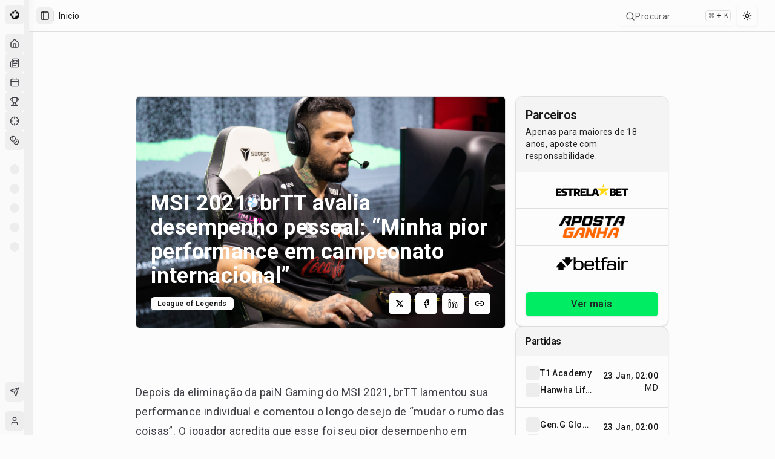

--- FILE ---
content_type: text/html; charset=utf-8
request_url: https://maisesports.com.br/msi-2021-brtt-avalia-desempenho-pessoal-pior-performance-campeonato-internacional
body_size: 25370
content:
<!DOCTYPE html><html lang="pt-BR"><head><meta charSet="utf-8"/><meta name="viewport" content="width=device-width, initial-scale=1"/><link rel="preload" as="image" imageSrcSet="/_next/image?url=https%3A%2F%2Fnoticias.maisesports.com.br%2Fwp-content%2Fuploads%2F2021%2F05%2FbrTT-MSI-2021-scaled.jpg&amp;w=640&amp;q=75 640w, /_next/image?url=https%3A%2F%2Fnoticias.maisesports.com.br%2Fwp-content%2Fuploads%2F2021%2F05%2FbrTT-MSI-2021-scaled.jpg&amp;w=750&amp;q=75 750w, /_next/image?url=https%3A%2F%2Fnoticias.maisesports.com.br%2Fwp-content%2Fuploads%2F2021%2F05%2FbrTT-MSI-2021-scaled.jpg&amp;w=828&amp;q=75 828w, /_next/image?url=https%3A%2F%2Fnoticias.maisesports.com.br%2Fwp-content%2Fuploads%2F2021%2F05%2FbrTT-MSI-2021-scaled.jpg&amp;w=1080&amp;q=75 1080w, /_next/image?url=https%3A%2F%2Fnoticias.maisesports.com.br%2Fwp-content%2Fuploads%2F2021%2F05%2FbrTT-MSI-2021-scaled.jpg&amp;w=1200&amp;q=75 1200w, /_next/image?url=https%3A%2F%2Fnoticias.maisesports.com.br%2Fwp-content%2Fuploads%2F2021%2F05%2FbrTT-MSI-2021-scaled.jpg&amp;w=1920&amp;q=75 1920w, /_next/image?url=https%3A%2F%2Fnoticias.maisesports.com.br%2Fwp-content%2Fuploads%2F2021%2F05%2FbrTT-MSI-2021-scaled.jpg&amp;w=2048&amp;q=75 2048w, /_next/image?url=https%3A%2F%2Fnoticias.maisesports.com.br%2Fwp-content%2Fuploads%2F2021%2F05%2FbrTT-MSI-2021-scaled.jpg&amp;w=3840&amp;q=75 3840w" imageSizes="100vw"/><link rel="stylesheet" href="/_next/static/chunks/dc499773d2b0683b.css" data-precedence="next"/><link rel="stylesheet" href="/_next/static/chunks/6a5604451470e2f7.css" data-precedence="next"/><link rel="preload" as="script" fetchPriority="low" href="/_next/static/chunks/0515143bbf37a692.js"/><script src="/_next/static/chunks/202443545b167aef.js" async=""></script><script src="/_next/static/chunks/32989b80424f9817.js" async=""></script><script src="/_next/static/chunks/950103fe8d41cba8.js" async=""></script><script src="/_next/static/chunks/5a3ee4fbd988128b.js" async=""></script><script src="/_next/static/chunks/turbopack-6f501a8501d7c881.js" async=""></script><script src="/_next/static/chunks/973fe8af10b574e2.js" async=""></script><script src="/_next/static/chunks/6497953b0476d6d5.js" async=""></script><script src="/_next/static/chunks/a3dd2bb6b77ca038.js" async=""></script><script src="/_next/static/chunks/298602c86cc94e1f.js" async=""></script><script src="/_next/static/chunks/b17197db103e29f5.js" async=""></script><script src="/_next/static/chunks/07f3a716e777f7f0.js" async=""></script><script src="/_next/static/chunks/ad349f211a999c85.js" async=""></script><script src="/_next/static/chunks/d80b3790a119a285.js" async=""></script><script src="/_next/static/chunks/68e1631db41f66a9.js" async=""></script><script src="/_next/static/chunks/ac944735f89178b9.js" async=""></script><script src="/_next/static/chunks/414b6c02676cb32f.js" async=""></script><script src="/_next/static/chunks/b48092762168ae3c.js" async=""></script><script src="/_next/static/chunks/2ea4682250ff2b25.js" async=""></script><script src="/_next/static/chunks/82b0e2e4e52d542d.js" async=""></script><script src="/_next/static/chunks/99c48809b2d3c475.js" async=""></script><script src="/_next/static/chunks/f4d98ce9307d8ac6.js" async=""></script><script src="/_next/static/chunks/87869e54af04d3a9.js" async=""></script><script src="/_next/static/chunks/a4c46b4a89e2d68c.js" async=""></script><script src="/_next/static/chunks/95a70f3d99e5d150.js" async=""></script><script src="/_next/static/chunks/6725932327b43dc5.js" async=""></script><script src="/_next/static/chunks/18e64e4f4934346c.js" async=""></script><script src="/_next/static/chunks/5623ef28f145363b.js" async=""></script><script src="/_next/static/chunks/1c47f8d7c4f839a4.js" async=""></script><script src="/_next/static/chunks/39663d0659dde36d.js" async=""></script><script src="/_next/static/chunks/50cf9f355fbee97b.js" async=""></script><link rel="preload" href="/_next/static/chunks/7ec798f21f850415.css" as="style"/><link rel="preload" href="https://www.googletagmanager.com/gtag/js?id=G-GCZ0D717V4" as="script"/><meta name="apple-mobile-web-app-title" content="MaisEsports"/><meta name="apple-mobile-web-app-capable" content="yes"/><meta name="apple-mobile-web-app-status-bar-style" content="default"/><meta name="next-size-adjust" content=""/><title>MSI 2021: brTT avalia desempenho pessoal: “Minha pior performance em campeonato internacional” - Mais Esports</title><meta name="description" content="Depois da eliminação da paiN Gaming do MSI 2021, brTT lamentou sua performance individual e falou do desejo de &amp;quot;mudar o rumo das coisas&amp;quot;."/><meta name="application-name" content="Mais Esports"/><meta name="author" content="Victor Hugo Porto"/><link rel="manifest" href="/manifest.webmanifest"/><meta name="generator" content="Mais Esports"/><meta name="keywords" content="brTT, MSI 2021, Pain Gaming"/><meta name="creator" content="Mais Esports"/><meta name="publisher" content="Mais Esports"/><meta name="robots" content="index, follow, max-video-preview:-1, max-image-preview:large, max-snippet:-1"/><meta name="googlebot" content="index, follow, max-video-preview:-1, max-image-preview:large, max-snippet:-1"/><meta name="category" content="League of Legends"/><meta name="article:author" content="Victor Hugo Porto"/><meta name="article:section" content="League of Legends"/><meta name="article:tag" content="brTT, MSI 2021, Pain Gaming"/><meta name="article:published_time" content="2021-05-10T16:46:25"/><meta name="article:modified_time" content="2021-05-10T16:55:20"/><link rel="canonical" href="https://maisesports.com.br/msi-2021-brtt-avalia-desempenho-pessoal-pior-performance-campeonato-internacional"/><meta name="format-detection" content="telephone=no, address=no, email=no"/><meta property="og:title" content="MSI 2021: brTT avalia desempenho pessoal: “Minha pior performance em campeonato internacional”"/><meta property="og:description" content="Depois da eliminação da paiN Gaming do MSI 2021, brTT lamentou sua performance individual e falou do desejo de &amp;quot;mudar o rumo das coisas&amp;quot;."/><meta property="og:url" content="https://maisesports.com.br/msi-2021-brtt-avalia-desempenho-pessoal-pior-performance-campeonato-internacional"/><meta property="og:site_name" content="Mais Esports"/><meta property="og:locale" content="pt_BR"/><meta property="og:image" content="https://noticias.maisesports.com.br/wp-content/uploads/2021/05/brTT-MSI-2021-scaled.jpg"/><meta property="og:image:width" content="1200"/><meta property="og:image:height" content="630"/><meta property="og:image:alt" content="MSI 2021: brTT avalia desempenho pessoal: “Minha pior performance em campeonato internacional”"/><meta property="og:image:type" content="image/jpeg"/><meta property="og:type" content="article"/><meta property="article:published_time" content="2021-05-10T16:46:25"/><meta property="article:modified_time" content="2021-05-10T16:55:20"/><meta property="article:author" content="Victor Hugo Porto"/><meta property="article:section" content="League of Legends"/><meta property="article:tag" content="brTT"/><meta property="article:tag" content="MSI 2021"/><meta property="article:tag" content="Pain Gaming"/><meta name="twitter:card" content="summary_large_image"/><meta name="twitter:site" content="@maisesports"/><meta name="twitter:creator" content="@maisesports"/><meta name="twitter:title" content="MSI 2021: brTT avalia desempenho pessoal: “Minha pior performance em campeonato internacional”"/><meta name="twitter:description" content="Depois da eliminação da paiN Gaming do MSI 2021, brTT lamentou sua performance individual e falou do desejo de &amp;quot;mudar o rumo das coisas&amp;quot;."/><meta name="twitter:image" content="https://noticias.maisesports.com.br/wp-content/uploads/2021/05/brTT-MSI-2021-scaled.jpg"/><meta property="al:web:url" content="https://maisesports.com.br"/><meta property="al:web:should_fallback" content="true"/><link rel="icon" href="/icon0.svg" type="image/svg+xml"/><link rel="icon" href="/favicon.ico" sizes="16x16" type="image/x-icon"/><link rel="icon" href="/icon1.png" sizes="32x32" type="image/png"/><link rel="icon" href="/web-app-manifest-192x192.png" sizes="96x96" type="image/png"/><link rel="icon" href="/web-app-manifest-192x192.png" sizes="192x192" type="image/png"/><link rel="apple-touch-icon" href="/apple-icon.png" sizes="180x180" type="image/png"/><link rel="icon" href="/web-app-manifest-512x512.png" sizes="512x512" type="image/png"/><script type="application/ld+json">{"@context":"https://schema.org","@type":"Organization","name":"Mais Esports","alternateName":"Mais Esports","url":"https://maisesports.com.br","logo":"https://maisesports.com.br/LOGO_MAIS_PRETO.png","sameAs":["https://twitter.com/maisesportsbr","https://www.instagram.com/maisesports","https://www.facebook.com/maisesports"]}</script><script type="application/ld+json">{"@context":"https://schema.org","@type":"WebSite","name":"Mais Esports","url":"https://maisesports.com.br","potentialAction":{"@type":"SearchAction","target":"https://maisesports.com.br/busca?q={search_term_string}","query-input":"required name=search_term_string"}}</script><script src="/_next/static/chunks/a6dad97d9634a72d.js" noModule=""></script></head><body class="roboto_892eecf1-module__Ed9Wnq__variable font-sans antialiased"><div hidden=""><!--$--><!--/$--></div><!--$--><!--/$--><script>((a,b,c,d,e,f,g,h)=>{let i=document.documentElement,j=["light","dark"];function k(b){var c;(Array.isArray(a)?a:[a]).forEach(a=>{let c="class"===a,d=c&&f?e.map(a=>f[a]||a):e;c?(i.classList.remove(...d),i.classList.add(f&&f[b]?f[b]:b)):i.setAttribute(a,b)}),c=b,h&&j.includes(c)&&(i.style.colorScheme=c)}if(d)k(d);else try{let a=localStorage.getItem(b)||c,d=g&&"system"===a?window.matchMedia("(prefers-color-scheme: dark)").matches?"dark":"light":a;k(d)}catch(a){}})("class","theme","system",null,["light","dark"],null,true,true)</script><div class="flex min-h-screen w-full flex-col"><div style="--sidebar-width:16rem;--sidebar-width-icon:3rem" class="group/sidebar-wrapper flex min-h-svh w-full has-[[data-variant=inset]]:bg-sidebar"><div class="group peer hidden text-sidebar-foreground md:block" data-state="collapsed" data-collapsible="icon" data-variant="sidebar" data-side="left"><div class="relative w-[--sidebar-width] bg-transparent transition-[width] duration-200 ease-linear group-data-[collapsible=offcanvas]:w-0 group-data-[side=right]:rotate-180 group-data-[collapsible=icon]:w-[--sidebar-width-icon]"></div><div class="fixed inset-y-0 z-10 hidden h-svh w-[--sidebar-width] transition-[left,right,width] duration-200 ease-linear md:flex left-0 group-data-[collapsible=offcanvas]:left-[calc(var(--sidebar-width)*-1)] group-data-[collapsible=icon]:w-[--sidebar-width-icon] group-data-[side=left]:border-r group-data-[side=right]:border-l"><div data-sidebar="sidebar" class="flex h-full w-full flex-col bg-sidebar group-data-[variant=floating]:rounded-lg group-data-[variant=floating]:border group-data-[variant=floating]:border-sidebar-border group-data-[variant=floating]:shadow"><div data-sidebar="header" class="flex flex-col gap-2 p-2"><ul data-sidebar="menu" class="flex w-full min-w-0 flex-col gap-1"><a href="/"><li data-sidebar="menu-item" class="group/menu-item relative"><button data-sidebar="menu-button" data-size="default" data-active="false" class="peer/menu-button flex w-full items-center gap-2 overflow-hidden rounded-md p-2 text-left outline-none ring-sidebar-ring transition-[width,height,padding] focus-visible:ring-2 active:bg-sidebar-accent active:text-sidebar-accent-foreground disabled:pointer-events-none disabled:opacity-50 group-has-[[data-sidebar=menu-action]]/menu-item:pr-8 aria-disabled:pointer-events-none aria-disabled:opacity-50 data-[active=true]:bg-sidebar-accent data-[active=true]:font-medium data-[active=true]:text-sidebar-accent-foreground data-[state=open]:hover:bg-sidebar-accent data-[state=open]:hover:text-sidebar-accent-foreground group-data-[collapsible=icon]:!size-8 group-data-[collapsible=icon]:!p-2 [&amp;&gt;span:last-child]:truncate [&amp;&gt;svg]:size-4 [&amp;&gt;svg]:shrink-0 hover:bg-sidebar-accent hover:text-sidebar-accent-foreground h-8 text-sm"><img alt="Mais Esports" loading="lazy" width="20" height="20" decoding="async" data-nimg="1" style="color:transparent" srcSet="/_next/image?url=%2FLOGO_MAIS_PRETO.png&amp;w=32&amp;q=75 1x, /_next/image?url=%2FLOGO_MAIS_PRETO.png&amp;w=48&amp;q=75 2x" src="/_next/image?url=%2FLOGO_MAIS_PRETO.png&amp;w=48&amp;q=75"/><span class="text-base font-semibold text-[#0C0C0C] dark:text-[#FEFEFE]">Mais Esports</span></button></li></a></ul></div><div data-sidebar="content" class="flex min-h-0 flex-1 flex-col gap-2 overflow-auto group-data-[collapsible=icon]:overflow-hidden"><div data-sidebar="group" class="relative flex w-full min-w-0 flex-col p-2"><div data-sidebar="group-label" class="flex h-8 shrink-0 items-center rounded-md px-2 text-xs font-medium text-sidebar-foreground/70 outline-none ring-sidebar-ring transition-[margin,opacity] duration-200 ease-linear focus-visible:ring-2 [&amp;&gt;svg]:size-4 [&amp;&gt;svg]:shrink-0 group-data-[collapsible=icon]:-mt-8 group-data-[collapsible=icon]:opacity-0">Esports</div><ul data-sidebar="menu" class="flex w-full min-w-0 flex-col gap-1"><a href="/"><li data-sidebar="menu-item" class="group/menu-item relative"><button data-sidebar="menu-button" data-size="default" data-active="false" class="peer/menu-button flex w-full items-center gap-2 overflow-hidden rounded-md p-2 text-left outline-none ring-sidebar-ring transition-[width,height,padding] focus-visible:ring-2 active:bg-sidebar-accent active:text-sidebar-accent-foreground disabled:pointer-events-none disabled:opacity-50 group-has-[[data-sidebar=menu-action]]/menu-item:pr-8 aria-disabled:pointer-events-none aria-disabled:opacity-50 data-[active=true]:bg-sidebar-accent data-[active=true]:font-medium data-[active=true]:text-sidebar-accent-foreground data-[state=open]:hover:bg-sidebar-accent data-[state=open]:hover:text-sidebar-accent-foreground group-data-[collapsible=icon]:!size-8 group-data-[collapsible=icon]:!p-2 [&amp;&gt;span:last-child]:truncate [&amp;&gt;svg]:size-4 [&amp;&gt;svg]:shrink-0 hover:bg-sidebar-accent hover:text-sidebar-accent-foreground h-8 text-sm" data-state="closed"><svg xmlns="http://www.w3.org/2000/svg" width="24" height="24" viewBox="0 0 24 24" fill="none" stroke="currentColor" stroke-width="2" stroke-linecap="round" stroke-linejoin="round" class="lucide lucide-house"><path d="M15 21v-8a1 1 0 0 0-1-1h-4a1 1 0 0 0-1 1v8"></path><path d="M3 10a2 2 0 0 1 .709-1.528l7-5.999a2 2 0 0 1 2.582 0l7 5.999A2 2 0 0 1 21 10v9a2 2 0 0 1-2 2H5a2 2 0 0 1-2-2z"></path></svg><span>Início</span></button></li></a><a href="/noticias"><li data-sidebar="menu-item" class="group/menu-item relative"><button data-sidebar="menu-button" data-size="default" data-active="false" class="peer/menu-button flex w-full items-center gap-2 overflow-hidden rounded-md p-2 text-left outline-none ring-sidebar-ring transition-[width,height,padding] focus-visible:ring-2 active:bg-sidebar-accent active:text-sidebar-accent-foreground disabled:pointer-events-none disabled:opacity-50 group-has-[[data-sidebar=menu-action]]/menu-item:pr-8 aria-disabled:pointer-events-none aria-disabled:opacity-50 data-[active=true]:bg-sidebar-accent data-[active=true]:font-medium data-[active=true]:text-sidebar-accent-foreground data-[state=open]:hover:bg-sidebar-accent data-[state=open]:hover:text-sidebar-accent-foreground group-data-[collapsible=icon]:!size-8 group-data-[collapsible=icon]:!p-2 [&amp;&gt;span:last-child]:truncate [&amp;&gt;svg]:size-4 [&amp;&gt;svg]:shrink-0 hover:bg-sidebar-accent hover:text-sidebar-accent-foreground h-8 text-sm" data-state="closed"><svg xmlns="http://www.w3.org/2000/svg" width="24" height="24" viewBox="0 0 24 24" fill="none" stroke="currentColor" stroke-width="2" stroke-linecap="round" stroke-linejoin="round" class="lucide lucide-newspaper"><path d="M4 22h16a2 2 0 0 0 2-2V4a2 2 0 0 0-2-2H8a2 2 0 0 0-2 2v16a2 2 0 0 1-2 2Zm0 0a2 2 0 0 1-2-2v-9c0-1.1.9-2 2-2h2"></path><path d="M18 14h-8"></path><path d="M15 18h-5"></path><path d="M10 6h8v4h-8V6Z"></path></svg><span>Notícias</span></button></li></a><a href="/agenda"><li data-sidebar="menu-item" class="group/menu-item relative"><button data-sidebar="menu-button" data-size="default" data-active="false" class="peer/menu-button flex w-full items-center gap-2 overflow-hidden rounded-md p-2 text-left outline-none ring-sidebar-ring transition-[width,height,padding] focus-visible:ring-2 active:bg-sidebar-accent active:text-sidebar-accent-foreground disabled:pointer-events-none disabled:opacity-50 group-has-[[data-sidebar=menu-action]]/menu-item:pr-8 aria-disabled:pointer-events-none aria-disabled:opacity-50 data-[active=true]:bg-sidebar-accent data-[active=true]:font-medium data-[active=true]:text-sidebar-accent-foreground data-[state=open]:hover:bg-sidebar-accent data-[state=open]:hover:text-sidebar-accent-foreground group-data-[collapsible=icon]:!size-8 group-data-[collapsible=icon]:!p-2 [&amp;&gt;span:last-child]:truncate [&amp;&gt;svg]:size-4 [&amp;&gt;svg]:shrink-0 hover:bg-sidebar-accent hover:text-sidebar-accent-foreground h-8 text-sm" data-state="closed"><svg xmlns="http://www.w3.org/2000/svg" width="24" height="24" viewBox="0 0 24 24" fill="none" stroke="currentColor" stroke-width="2" stroke-linecap="round" stroke-linejoin="round" class="lucide lucide-calendar"><path d="M8 2v4"></path><path d="M16 2v4"></path><rect width="18" height="18" x="3" y="4" rx="2"></rect><path d="M3 10h18"></path></svg><span>Agenda</span></button></li></a><a href="/campeonatos"><li data-sidebar="menu-item" class="group/menu-item relative"><button data-sidebar="menu-button" data-size="default" data-active="false" class="peer/menu-button flex w-full items-center gap-2 overflow-hidden rounded-md p-2 text-left outline-none ring-sidebar-ring transition-[width,height,padding] focus-visible:ring-2 active:bg-sidebar-accent active:text-sidebar-accent-foreground disabled:pointer-events-none disabled:opacity-50 group-has-[[data-sidebar=menu-action]]/menu-item:pr-8 aria-disabled:pointer-events-none aria-disabled:opacity-50 data-[active=true]:bg-sidebar-accent data-[active=true]:font-medium data-[active=true]:text-sidebar-accent-foreground data-[state=open]:hover:bg-sidebar-accent data-[state=open]:hover:text-sidebar-accent-foreground group-data-[collapsible=icon]:!size-8 group-data-[collapsible=icon]:!p-2 [&amp;&gt;span:last-child]:truncate [&amp;&gt;svg]:size-4 [&amp;&gt;svg]:shrink-0 hover:bg-sidebar-accent hover:text-sidebar-accent-foreground h-8 text-sm" data-state="closed"><svg xmlns="http://www.w3.org/2000/svg" width="24" height="24" viewBox="0 0 24 24" fill="none" stroke="currentColor" stroke-width="2" stroke-linecap="round" stroke-linejoin="round" class="lucide lucide-trophy"><path d="M6 9H4.5a2.5 2.5 0 0 1 0-5H6"></path><path d="M18 9h1.5a2.5 2.5 0 0 0 0-5H18"></path><path d="M4 22h16"></path><path d="M10 14.66V17c0 .55-.47.98-.97 1.21C7.85 18.75 7 20.24 7 22"></path><path d="M14 14.66V17c0 .55.47.98.97 1.21C16.15 18.75 17 20.24 17 22"></path><path d="M18 2H6v7a6 6 0 0 0 12 0V2Z"></path></svg><span>Campeonatos</span></button></li></a><a href="/bolao"><li data-sidebar="menu-item" class="group/menu-item relative"><button data-sidebar="menu-button" data-size="default" data-active="false" class="peer/menu-button flex w-full items-center gap-2 overflow-hidden rounded-md p-2 text-left outline-none ring-sidebar-ring transition-[width,height,padding] focus-visible:ring-2 active:bg-sidebar-accent active:text-sidebar-accent-foreground disabled:pointer-events-none disabled:opacity-50 group-has-[[data-sidebar=menu-action]]/menu-item:pr-8 aria-disabled:pointer-events-none aria-disabled:opacity-50 data-[active=true]:bg-sidebar-accent data-[active=true]:font-medium data-[active=true]:text-sidebar-accent-foreground data-[state=open]:hover:bg-sidebar-accent data-[state=open]:hover:text-sidebar-accent-foreground group-data-[collapsible=icon]:!size-8 group-data-[collapsible=icon]:!p-2 [&amp;&gt;span:last-child]:truncate [&amp;&gt;svg]:size-4 [&amp;&gt;svg]:shrink-0 hover:bg-sidebar-accent hover:text-sidebar-accent-foreground h-8 text-sm" data-state="closed"><svg xmlns="http://www.w3.org/2000/svg" width="24" height="24" viewBox="0 0 24 24" fill="none" stroke="currentColor" stroke-width="2" stroke-linecap="round" stroke-linejoin="round" class="lucide lucide-crosshair"><circle cx="12" cy="12" r="10"></circle><line x1="22" x2="18" y1="12" y2="12"></line><line x1="6" x2="2" y1="12" y2="12"></line><line x1="12" x2="12" y1="6" y2="2"></line><line x1="12" x2="12" y1="22" y2="18"></line></svg><span>Bolão</span></button></li></a><a href="/apostas"><li data-sidebar="menu-item" class="group/menu-item relative"><button data-sidebar="menu-button" data-size="default" data-active="false" class="peer/menu-button flex w-full items-center gap-2 overflow-hidden rounded-md p-2 text-left outline-none ring-sidebar-ring transition-[width,height,padding] focus-visible:ring-2 active:bg-sidebar-accent active:text-sidebar-accent-foreground disabled:pointer-events-none disabled:opacity-50 group-has-[[data-sidebar=menu-action]]/menu-item:pr-8 aria-disabled:pointer-events-none aria-disabled:opacity-50 data-[active=true]:bg-sidebar-accent data-[active=true]:font-medium data-[active=true]:text-sidebar-accent-foreground data-[state=open]:hover:bg-sidebar-accent data-[state=open]:hover:text-sidebar-accent-foreground group-data-[collapsible=icon]:!size-8 group-data-[collapsible=icon]:!p-2 [&amp;&gt;span:last-child]:truncate [&amp;&gt;svg]:size-4 [&amp;&gt;svg]:shrink-0 hover:bg-sidebar-accent hover:text-sidebar-accent-foreground h-8 text-sm" data-state="closed"><svg xmlns="http://www.w3.org/2000/svg" width="24" height="24" viewBox="0 0 24 24" fill="none" stroke="currentColor" stroke-width="2" stroke-linecap="round" stroke-linejoin="round" class="lucide lucide-coins"><circle cx="8" cy="8" r="6"></circle><path d="M18.09 10.37A6 6 0 1 1 10.34 18"></path><path d="M7 6h1v4"></path><path d="m16.71 13.88.7.71-2.82 2.82"></path></svg><span>Apostas</span></button></li></a></ul></div><div data-sidebar="group" class="relative flex w-full min-w-0 flex-col p-2"><div data-sidebar="group-label" class="flex h-8 shrink-0 items-center rounded-md px-2 text-xs font-medium text-sidebar-foreground/70 outline-none ring-sidebar-ring transition-[margin,opacity] duration-200 ease-linear focus-visible:ring-2 [&amp;&gt;svg]:size-4 [&amp;&gt;svg]:shrink-0 group-data-[collapsible=icon]:-mt-8 group-data-[collapsible=icon]:opacity-0">Jogos</div><ul data-sidebar="menu" class="flex w-full min-w-0 flex-col gap-1"><li data-sidebar="menu-item" class="group/menu-item relative"><a data-sidebar="menu-button" data-size="default" data-active="false" class="peer/menu-button flex w-full items-center gap-2 overflow-hidden rounded-md p-2 text-left outline-none ring-sidebar-ring transition-[width,height,padding] focus-visible:ring-2 active:bg-sidebar-accent active:text-sidebar-accent-foreground disabled:pointer-events-none disabled:opacity-50 group-has-[[data-sidebar=menu-action]]/menu-item:pr-8 aria-disabled:pointer-events-none aria-disabled:opacity-50 data-[active=true]:bg-sidebar-accent data-[active=true]:font-medium data-[active=true]:text-sidebar-accent-foreground data-[state=open]:hover:bg-sidebar-accent data-[state=open]:hover:text-sidebar-accent-foreground group-data-[collapsible=icon]:!size-8 group-data-[collapsible=icon]:!p-2 [&amp;&gt;span:last-child]:truncate [&amp;&gt;svg]:size-4 [&amp;&gt;svg]:shrink-0 hover:bg-sidebar-accent hover:text-sidebar-accent-foreground h-8 text-sm" data-state="closed" href="/jogos/league-of-legends"><span class="relative flex shrink-0 overflow-hidden h-4 w-4 bg-secondary rounded-md"><span class="flex h-full w-full items-center justify-center rounded-full bg-muted"></span></span><span class="sr-only">League of Legends</span></a></li><li data-sidebar="menu-item" class="group/menu-item relative"><a data-sidebar="menu-button" data-size="default" data-active="false" class="peer/menu-button flex w-full items-center gap-2 overflow-hidden rounded-md p-2 text-left outline-none ring-sidebar-ring transition-[width,height,padding] focus-visible:ring-2 active:bg-sidebar-accent active:text-sidebar-accent-foreground disabled:pointer-events-none disabled:opacity-50 group-has-[[data-sidebar=menu-action]]/menu-item:pr-8 aria-disabled:pointer-events-none aria-disabled:opacity-50 data-[active=true]:bg-sidebar-accent data-[active=true]:font-medium data-[active=true]:text-sidebar-accent-foreground data-[state=open]:hover:bg-sidebar-accent data-[state=open]:hover:text-sidebar-accent-foreground group-data-[collapsible=icon]:!size-8 group-data-[collapsible=icon]:!p-2 [&amp;&gt;span:last-child]:truncate [&amp;&gt;svg]:size-4 [&amp;&gt;svg]:shrink-0 hover:bg-sidebar-accent hover:text-sidebar-accent-foreground h-8 text-sm" data-state="closed" href="/jogos/valorant"><span class="relative flex shrink-0 overflow-hidden h-4 w-4 bg-secondary rounded-md"><span class="flex h-full w-full items-center justify-center rounded-full bg-muted"></span></span><span class="sr-only">VALORANT</span></a></li><li data-sidebar="menu-item" class="group/menu-item relative"><a data-sidebar="menu-button" data-size="default" data-active="false" class="peer/menu-button flex w-full items-center gap-2 overflow-hidden rounded-md p-2 text-left outline-none ring-sidebar-ring transition-[width,height,padding] focus-visible:ring-2 active:bg-sidebar-accent active:text-sidebar-accent-foreground disabled:pointer-events-none disabled:opacity-50 group-has-[[data-sidebar=menu-action]]/menu-item:pr-8 aria-disabled:pointer-events-none aria-disabled:opacity-50 data-[active=true]:bg-sidebar-accent data-[active=true]:font-medium data-[active=true]:text-sidebar-accent-foreground data-[state=open]:hover:bg-sidebar-accent data-[state=open]:hover:text-sidebar-accent-foreground group-data-[collapsible=icon]:!size-8 group-data-[collapsible=icon]:!p-2 [&amp;&gt;span:last-child]:truncate [&amp;&gt;svg]:size-4 [&amp;&gt;svg]:shrink-0 hover:bg-sidebar-accent hover:text-sidebar-accent-foreground h-8 text-sm" data-state="closed" href="/jogos/cs-go"><span class="relative flex shrink-0 overflow-hidden h-4 w-4 bg-secondary rounded-md"><span class="flex h-full w-full items-center justify-center rounded-full bg-muted"></span></span><span class="sr-only">Counter-Strike 2</span></a></li><li data-sidebar="menu-item" class="group/menu-item relative"><a data-sidebar="menu-button" data-size="default" data-active="false" class="peer/menu-button flex w-full items-center gap-2 overflow-hidden rounded-md p-2 text-left outline-none ring-sidebar-ring transition-[width,height,padding] focus-visible:ring-2 active:bg-sidebar-accent active:text-sidebar-accent-foreground disabled:pointer-events-none disabled:opacity-50 group-has-[[data-sidebar=menu-action]]/menu-item:pr-8 aria-disabled:pointer-events-none aria-disabled:opacity-50 data-[active=true]:bg-sidebar-accent data-[active=true]:font-medium data-[active=true]:text-sidebar-accent-foreground data-[state=open]:hover:bg-sidebar-accent data-[state=open]:hover:text-sidebar-accent-foreground group-data-[collapsible=icon]:!size-8 group-data-[collapsible=icon]:!p-2 [&amp;&gt;span:last-child]:truncate [&amp;&gt;svg]:size-4 [&amp;&gt;svg]:shrink-0 hover:bg-sidebar-accent hover:text-sidebar-accent-foreground h-8 text-sm" data-state="closed" href="/jogos/dota-2"><span class="relative flex shrink-0 overflow-hidden h-4 w-4 bg-secondary rounded-md"><span class="flex h-full w-full items-center justify-center rounded-full bg-muted"></span></span><span class="sr-only">Dota 2</span></a></li><li data-sidebar="menu-item" class="group/menu-item relative"><a data-sidebar="menu-button" data-size="default" data-active="false" class="peer/menu-button flex w-full items-center gap-2 overflow-hidden rounded-md p-2 text-left outline-none ring-sidebar-ring transition-[width,height,padding] focus-visible:ring-2 active:bg-sidebar-accent active:text-sidebar-accent-foreground disabled:pointer-events-none disabled:opacity-50 group-has-[[data-sidebar=menu-action]]/menu-item:pr-8 aria-disabled:pointer-events-none aria-disabled:opacity-50 data-[active=true]:bg-sidebar-accent data-[active=true]:font-medium data-[active=true]:text-sidebar-accent-foreground data-[state=open]:hover:bg-sidebar-accent data-[state=open]:hover:text-sidebar-accent-foreground group-data-[collapsible=icon]:!size-8 group-data-[collapsible=icon]:!p-2 [&amp;&gt;span:last-child]:truncate [&amp;&gt;svg]:size-4 [&amp;&gt;svg]:shrink-0 hover:bg-sidebar-accent hover:text-sidebar-accent-foreground h-8 text-sm" data-state="closed" href="/jogos/r6-siege"><span class="relative flex shrink-0 overflow-hidden h-4 w-4 bg-secondary rounded-md"><span class="flex h-full w-full items-center justify-center rounded-full bg-muted"></span></span><span class="sr-only">Rainbow Six Siege</span></a></li></ul></div><div data-sidebar="group" class="relative flex w-full min-w-0 flex-col p-2"><div data-sidebar="group-label" class="flex h-8 shrink-0 items-center rounded-md px-2 text-xs font-medium text-sidebar-foreground/70 outline-none ring-sidebar-ring transition-[margin,opacity] duration-200 ease-linear focus-visible:ring-2 [&amp;&gt;svg]:size-4 [&amp;&gt;svg]:shrink-0 group-data-[collapsible=icon]:-mt-8 group-data-[collapsible=icon]:opacity-0">Campeonatos</div><ul data-sidebar="menu" class="flex w-full min-w-0 flex-col gap-1"></ul></div><div data-sidebar="group" class="relative flex w-full min-w-0 flex-col p-2 mt-auto"><div data-sidebar="group-content" class="w-full text-sm"><ul data-sidebar="menu" class="flex w-full min-w-0 flex-col gap-1"><li data-sidebar="menu-item" class="group/menu-item relative" type="button" aria-haspopup="dialog" aria-expanded="false" aria-controls="radix-_R_255ivadb_" data-state="closed"><button data-sidebar="menu-button" data-size="sm" data-active="false" class="peer/menu-button flex w-full items-center gap-2 overflow-hidden rounded-md p-2 text-left outline-none ring-sidebar-ring transition-[width,height,padding] focus-visible:ring-2 active:bg-sidebar-accent active:text-sidebar-accent-foreground disabled:pointer-events-none disabled:opacity-50 group-has-[[data-sidebar=menu-action]]/menu-item:pr-8 aria-disabled:pointer-events-none aria-disabled:opacity-50 data-[active=true]:bg-sidebar-accent data-[active=true]:font-medium data-[active=true]:text-sidebar-accent-foreground data-[state=open]:hover:bg-sidebar-accent data-[state=open]:hover:text-sidebar-accent-foreground group-data-[collapsible=icon]:!size-8 group-data-[collapsible=icon]:!p-2 [&amp;&gt;span:last-child]:truncate [&amp;&gt;svg]:size-4 [&amp;&gt;svg]:shrink-0 hover:bg-sidebar-accent hover:text-sidebar-accent-foreground h-7 text-xs"><svg xmlns="http://www.w3.org/2000/svg" width="24" height="24" viewBox="0 0 24 24" fill="none" stroke="currentColor" stroke-width="2" stroke-linecap="round" stroke-linejoin="round" class="lucide lucide-send"><path d="M14.536 21.686a.5.5 0 0 0 .937-.024l6.5-19a.496.496 0 0 0-.635-.635l-19 6.5a.5.5 0 0 0-.024.937l7.93 3.18a2 2 0 0 1 1.112 1.11z"></path><path d="m21.854 2.147-10.94 10.939"></path></svg><span>Feedback</span></button></li></ul></div></div></div><div data-sidebar="footer" class="flex flex-col gap-2 p-2"><ul data-sidebar="menu" class="flex w-full min-w-0 flex-col gap-1"><li data-sidebar="menu-item" class="group/menu-item relative"><a href="/login"><button data-sidebar="menu-button" data-size="lg" data-active="false" class="peer/menu-button flex w-full items-center gap-2 overflow-hidden rounded-md p-2 text-left outline-none ring-sidebar-ring transition-[width,height,padding] focus-visible:ring-2 active:bg-sidebar-accent active:text-sidebar-accent-foreground disabled:pointer-events-none disabled:opacity-50 group-has-[[data-sidebar=menu-action]]/menu-item:pr-8 aria-disabled:pointer-events-none aria-disabled:opacity-50 data-[active=true]:bg-sidebar-accent data-[active=true]:font-medium data-[active=true]:text-sidebar-accent-foreground data-[state=open]:hover:bg-sidebar-accent data-[state=open]:hover:text-sidebar-accent-foreground group-data-[collapsible=icon]:!size-8 [&amp;&gt;span:last-child]:truncate [&amp;&gt;svg]:size-4 [&amp;&gt;svg]:shrink-0 hover:bg-sidebar-accent hover:text-sidebar-accent-foreground h-12 text-sm group-data-[collapsible=icon]:!p-0 data-[state=open]:bg-sidebar-accent data-[state=open]:text-sidebar-accent-foreground"><span class="relative flex shrink-0 overflow-hidden h-8 w-8 rounded-md"><span class="h-full w-full bg-muted flex items-center justify-center rounded-md uppercase"><svg xmlns="http://www.w3.org/2000/svg" width="24" height="24" viewBox="0 0 24 24" fill="none" stroke="currentColor" stroke-width="2" stroke-linecap="round" stroke-linejoin="round" class="lucide lucide-user size-4"><path d="M19 21v-2a4 4 0 0 0-4-4H9a4 4 0 0 0-4 4v2"></path><circle cx="12" cy="7" r="4"></circle></svg></span></span><div class="grid flex-1 text-left text-sm leading-tight"><span class="truncate font-semibold">Convidado</span><span class="truncate text-xs">Faça login para continuar</span></div><svg xmlns="http://www.w3.org/2000/svg" width="24" height="24" viewBox="0 0 24 24" fill="none" stroke="currentColor" stroke-width="2" stroke-linecap="round" stroke-linejoin="round" class="lucide lucide-log-in ml-auto size-4"><path d="M15 3h4a2 2 0 0 1 2 2v14a2 2 0 0 1-2 2h-4"></path><polyline points="10 17 15 12 10 7"></polyline><line x1="15" x2="3" y1="12" y2="12"></line></svg></button></a></li></ul></div><button data-sidebar="rail" aria-label="Toggle Sidebar" tabindex="-1" title="Toggle Sidebar" class="absolute inset-y-0 z-20 hidden w-4 -translate-x-1/2 transition-all ease-linear after:absolute after:inset-y-0 after:left-1/2 after:w-[2px] hover:after:bg-sidebar-border group-data-[side=left]:-right-4 group-data-[side=right]:left-0 sm:flex [[data-side=left]_&amp;]:cursor-w-resize [[data-side=right]_&amp;]:cursor-e-resize [[data-side=left][data-state=collapsed]_&amp;]:cursor-e-resize [[data-side=right][data-state=collapsed]_&amp;]:cursor-w-resize group-data-[collapsible=offcanvas]:translate-x-0 group-data-[collapsible=offcanvas]:after:left-full group-data-[collapsible=offcanvas]:hover:bg-sidebar [[data-side=left][data-collapsible=offcanvas]_&amp;]:-right-2 [[data-side=right][data-collapsible=offcanvas]_&amp;]:-left-2"></button></div></div></div><main class="relative flex w-full flex-1 flex-col bg-background md:peer-data-[variant=inset]:m-2 md:peer-data-[state=collapsed]:peer-data-[variant=inset]:ml-2 md:peer-data-[variant=inset]:ml-0 md:peer-data-[variant=inset]:rounded-xl md:peer-data-[variant=inset]:shadow"><header class="sticky top-0 z-50 flex shrink-0 items-center gap-2 border-b bg-background/95 backdrop-blur supports-[backdrop-filter]:bg-background/60 p-4 pt-2 pb-2"><button class="inline-flex items-center justify-center gap-2 whitespace-nowrap rounded-md text-sm font-medium transition-colors focus-visible:outline-none focus-visible:ring-1 focus-visible:ring-ring disabled:pointer-events-none disabled:opacity-50 [&amp;_svg]:pointer-events-none [&amp;_svg]:size-4 [&amp;_svg]:shrink-0 hover:bg-accent hover:text-accent-foreground h-7 w-7 -ml-1" data-sidebar="trigger"><svg xmlns="http://www.w3.org/2000/svg" width="24" height="24" viewBox="0 0 24 24" fill="none" stroke="currentColor" stroke-width="2" stroke-linecap="round" stroke-linejoin="round" class="lucide lucide-panel-left" aria-hidden="true"><rect width="18" height="18" x="3" y="3" rx="2"></rect><path d="M9 3v18"></path></svg><span class="sr-only">Toggle Sidebar</span></button><div data-orientation="vertical" role="none" class="shrink-0 bg-border w-[1px] mr-2 h-4"></div><div><nav aria-label="breadcrumb"><ol class="flex flex-wrap items-center gap-1.5 break-words text-sm text-muted-foreground sm:gap-2.5"><li class="inline-flex items-center gap-1.5"><a class="transition-colors hover:text-foreground" href="/">Inicio</a></li></ol></nav></div><div class="flex gap-0 md:gap-4 ml-auto md:px-3"><button type="button" class="border-input bg-background text-foreground placeholder:text-muted-foreground/70 focus-visible:border-ring focus-visible:ring-ring/50 inline-flex h-9 w-fit rounded-md border px-3 py-2 text-sm shadow-xs transition-[color,box-shadow] outline-none focus-visible:ring-[3px]"><span class="flex grow items-center gap-0 md:gap-3"><svg xmlns="http://www.w3.org/2000/svg" width="16" height="16" viewBox="0 0 24 24" fill="none" stroke="currentColor" stroke-width="2" stroke-linecap="round" stroke-linejoin="round" class="lucide lucide-search text-muted-foreground/80" aria-hidden="true"><circle cx="11" cy="11" r="8"></circle><path d="m21 21-4.3-4.3"></path></svg><span class="hidden md:inline-flex text-muted-foreground/70 font-normal">Procurar...</span></span><kbd class="hidden md:inline-flex bg-background text-muted-foreground/70 ms-12 -me-1 h-5 max-h-full items-center rounded border px-1 font-[inherit] text-[0.625rem] font-medium space-x-1"><p>⌘</p><span class="text-muted-foreground text-xs">+</span><p>K</p></kbd></button><div tabindex="-1" class="flex h-full w-full flex-col overflow-hidden rounded-md bg-popover text-popover-foreground [&amp;&gt;div]:max-w-4xl [&amp;&gt;div]:w-[90vw] md:[&amp;&gt;div]:w-[80vw] lg:[&amp;&gt;div]:w-[70vw] [&amp;&gt;div]:max-h-[80vh]" cmdk-root=""><label cmdk-label="" for="radix-_R_58pivadbH2_" id="radix-_R_58pivadbH1_" style="position:absolute;width:1px;height:1px;padding:0;margin:-1px;overflow:hidden;clip:rect(0, 0, 0, 0);white-space:nowrap;border-width:0"></label></div><div class="hidden md:block"><button class="inline-flex items-center justify-center gap-2 whitespace-nowrap rounded-md text-sm font-medium transition-colors focus-visible:outline-none focus-visible:ring-1 focus-visible:ring-ring disabled:pointer-events-none disabled:opacity-50 [&amp;_svg]:pointer-events-none [&amp;_svg]:size-4 [&amp;_svg]:shrink-0 border border-input bg-background shadow-sm hover:bg-accent hover:text-accent-foreground h-9 w-9" aria-label="Select theme" type="button" id="radix-_R_1opivadb_" aria-haspopup="menu" aria-expanded="false" data-state="closed"><svg xmlns="http://www.w3.org/2000/svg" width="16" height="16" viewBox="0 0 24 24" fill="none" stroke="currentColor" stroke-width="2" stroke-linecap="round" stroke-linejoin="round" class="lucide lucide-sun" aria-hidden="true"><circle cx="12" cy="12" r="4"></circle><path d="M12 2v2"></path><path d="M12 20v2"></path><path d="m4.93 4.93 1.41 1.41"></path><path d="m17.66 17.66 1.41 1.41"></path><path d="M2 12h2"></path><path d="M20 12h2"></path><path d="m6.34 17.66-1.41 1.41"></path><path d="m19.07 4.93-1.41 1.41"></path></svg></button></div></div></header><div class="flex flex-1 gap-4 p-4"><div class="hidden lg:block w-40 flex-shrink-0"><div class="sticky top-20"><div class="google-ad " style="min-height:600px;width:160px"><div><div></div></div></div></div></div><div class="flex flex-1 flex-col gap-4 min-w-0 container mx-auto px-0"><div class="flex justify-center"><div class="block xl:hidden"><div class="flex-shrink-0"><div class="flex justify-center"><div class="google-ad " style="min-height:250px;width:250px"><div><div></div></div></div></div></div></div><div class="hidden xl:block"><div class="flex w-full justify-center"><div class="google-ad " style="min-height:90px;width:728px"><div><div></div></div></div></div></div></div><div class="grid flex-1 items-start gap-4 lg:grid-cols-10"><div class="flex flex-col gap-2 md:gap-4 lg:col-span-7"><div class="relative h-96 border rounded-md overflow-hidden"><div class="relative h-96"><img alt="MSI 2021: brTT avalia desempenho pessoal: “Minha pior performance em campeonato internacional”" decoding="async" data-nimg="fill" class="object-cover w-full h-full" style="position:absolute;height:100%;width:100%;left:0;top:0;right:0;bottom:0;color:transparent" sizes="100vw" srcSet="/_next/image?url=https%3A%2F%2Fnoticias.maisesports.com.br%2Fwp-content%2Fuploads%2F2021%2F05%2FbrTT-MSI-2021-scaled.jpg&amp;w=640&amp;q=75 640w, /_next/image?url=https%3A%2F%2Fnoticias.maisesports.com.br%2Fwp-content%2Fuploads%2F2021%2F05%2FbrTT-MSI-2021-scaled.jpg&amp;w=750&amp;q=75 750w, /_next/image?url=https%3A%2F%2Fnoticias.maisesports.com.br%2Fwp-content%2Fuploads%2F2021%2F05%2FbrTT-MSI-2021-scaled.jpg&amp;w=828&amp;q=75 828w, /_next/image?url=https%3A%2F%2Fnoticias.maisesports.com.br%2Fwp-content%2Fuploads%2F2021%2F05%2FbrTT-MSI-2021-scaled.jpg&amp;w=1080&amp;q=75 1080w, /_next/image?url=https%3A%2F%2Fnoticias.maisesports.com.br%2Fwp-content%2Fuploads%2F2021%2F05%2FbrTT-MSI-2021-scaled.jpg&amp;w=1200&amp;q=75 1200w, /_next/image?url=https%3A%2F%2Fnoticias.maisesports.com.br%2Fwp-content%2Fuploads%2F2021%2F05%2FbrTT-MSI-2021-scaled.jpg&amp;w=1920&amp;q=75 1920w, /_next/image?url=https%3A%2F%2Fnoticias.maisesports.com.br%2Fwp-content%2Fuploads%2F2021%2F05%2FbrTT-MSI-2021-scaled.jpg&amp;w=2048&amp;q=75 2048w, /_next/image?url=https%3A%2F%2Fnoticias.maisesports.com.br%2Fwp-content%2Fuploads%2F2021%2F05%2FbrTT-MSI-2021-scaled.jpg&amp;w=3840&amp;q=75 3840w" src="/_next/image?url=https%3A%2F%2Fnoticias.maisesports.com.br%2Fwp-content%2Fuploads%2F2021%2F05%2FbrTT-MSI-2021-scaled.jpg&amp;w=3840&amp;q=75"/><div class="absolute inset-0 bg-gradient-to-t from-black/80 to-transparent"></div><div class="absolute bottom-0 left-0 p-6 w-full"><h1 class="text-white text-3xl md:text-4xl font-bold mb-2">MSI 2021: brTT avalia desempenho pessoal: “Minha pior performance em campeonato internacional”</h1><div class="flex items-center gap-3 text-sm text-gray-300"><div class="flex items-center gap-2"><a href="/noticias/categorias/league-of-legends"><div class="inline-flex items-center rounded-md border px-2.5 py-0.5 text-xs font-semibold transition-colors focus:outline-none focus:ring-2 focus:ring-ring focus:ring-offset-2 border-transparent bg-secondary text-secondary-foreground hover:bg-secondary/80">League of Legends</div></a></div><div class="ml-auto"><div class="flex items-center space-x-2"><button class="inline-flex items-center justify-center gap-2 whitespace-nowrap rounded-md text-sm font-medium transition-colors focus-visible:outline-none focus-visible:ring-1 focus-visible:ring-ring disabled:pointer-events-none disabled:opacity-50 [&amp;_svg]:pointer-events-none [&amp;_svg]:size-4 [&amp;_svg]:shrink-0 border-input shadow-sm hover:text-accent-foreground h-9 w-9 bg-secondary border hover:bg-secondary/80" data-state="closed"><svg xmlns="http://www.w3.org/2000/svg" width="24" height="24" viewBox="0 0 24 24" fill="none" stroke="currentColor" stroke-width="2" stroke-linecap="round" stroke-linejoin="round" class="tabler-icon tabler-icon-brand-x h-4 w-4 text-black dark:text-white"><path d="M4 4l11.733 16h4.267l-11.733 -16z"></path><path d="M4 20l6.768 -6.768m2.46 -2.46l6.772 -6.772"></path></svg><span class="sr-only">Compartilhe no X (Twitter)</span></button><button class="inline-flex items-center justify-center gap-2 whitespace-nowrap rounded-md text-sm font-medium transition-colors focus-visible:outline-none focus-visible:ring-1 focus-visible:ring-ring disabled:pointer-events-none disabled:opacity-50 [&amp;_svg]:pointer-events-none [&amp;_svg]:size-4 [&amp;_svg]:shrink-0 border-input shadow-sm hover:text-accent-foreground h-9 w-9 bg-secondary border hover:bg-secondary/80" data-state="closed"><svg xmlns="http://www.w3.org/2000/svg" width="24" height="24" viewBox="0 0 24 24" fill="none" stroke="currentColor" stroke-width="2" stroke-linecap="round" stroke-linejoin="round" class="tabler-icon tabler-icon-brand-facebook h-4 w-4 text-black dark:text-white"><path d="M7 10v4h3v7h4v-7h3l1 -4h-4v-2a1 1 0 0 1 1 -1h3v-4h-3a5 5 0 0 0 -5 5v2h-3"></path></svg><span class="sr-only">Compartilhe no Facebook</span></button><button class="inline-flex items-center justify-center gap-2 whitespace-nowrap rounded-md text-sm font-medium transition-colors focus-visible:outline-none focus-visible:ring-1 focus-visible:ring-ring disabled:pointer-events-none disabled:opacity-50 [&amp;_svg]:pointer-events-none [&amp;_svg]:size-4 [&amp;_svg]:shrink-0 border-input shadow-sm hover:text-accent-foreground h-9 w-9 bg-secondary border hover:bg-secondary/80" data-state="closed"><svg xmlns="http://www.w3.org/2000/svg" width="24" height="24" viewBox="0 0 24 24" fill="none" stroke="currentColor" stroke-width="2" stroke-linecap="round" stroke-linejoin="round" class="lucide lucide-linkedin h-4 w-4 text-black dark:text-white"><path d="M16 8a6 6 0 0 1 6 6v7h-4v-7a2 2 0 0 0-2-2 2 2 0 0 0-2 2v7h-4v-7a6 6 0 0 1 6-6z"></path><rect width="4" height="12" x="2" y="9"></rect><circle cx="4" cy="4" r="2"></circle></svg><span class="sr-only">Compartilhe no LinkedIn</span></button><button class="inline-flex items-center justify-center gap-2 whitespace-nowrap rounded-md text-sm font-medium transition-colors focus-visible:outline-none focus-visible:ring-1 focus-visible:ring-ring disabled:pointer-events-none disabled:opacity-50 [&amp;_svg]:pointer-events-none [&amp;_svg]:size-4 [&amp;_svg]:shrink-0 border-input shadow-sm hover:text-accent-foreground h-9 w-9 bg-secondary border hover:bg-secondary/80" data-state="closed"><svg xmlns="http://www.w3.org/2000/svg" width="24" height="24" viewBox="0 0 24 24" fill="none" stroke="currentColor" stroke-width="2" stroke-linecap="round" stroke-linejoin="round" class="lucide lucide-link2 h-4 w-4 text-black dark:text-white"><path d="M9 17H7A5 5 0 0 1 7 7h2"></path><path d="M15 7h2a5 5 0 1 1 0 10h-2"></path><line x1="8" x2="16" y1="12" y2="12"></line></svg><span class="sr-only">Copiar link</span></button></div></div></div></div></div></div><div class="block xl:hidden"><div class="flex-shrink-0"><div class="flex justify-center"><div class="google-ad " style="min-height:250px;width:250px"><div><div></div></div></div></div></div></div><div class="hidden xl:block"><div class="flex w-full justify-center"><div class="google-ad " style="min-height:90px;width:728px"><div><div></div></div></div></div></div><article class="prose prose-zinc prose-sm sm:prose-base lg:prose-lg dark:prose-invert max-w-none prose-headings:scroll-mt-20 prose-img:rounded-lg prose-img:mx-auto prose-img:my-0 prose-p:text-sm sm:prose-p:text-base prose-p:leading-relaxed prose-h1:text-xl sm:prose-h1:text-2xl lg:prose-h1:text-3xl prose-h2:text-lg sm:prose-h2:text-xl lg:prose-h2:text-2xl prose-h3:text-base sm:prose-h3:text-lg lg:prose-h3:text-xl prose-ul:pl-4 sm:prose-ul:pl-6 prose-ol:pl-4 sm:prose-ol:pl-6 prose-blockquote:border-l-4 prose-blockquote:pl-4 sm:prose-blockquote:pl-6 prose-blockquote:italic prose-blockquote:text-muted-foreground"><div class="px-2 sm:px-0"><p>Depois da eliminação da paiN Gaming do MSI 2021, brTT lamentou sua performance individual e comentou o longo desejo de “mudar o rumo das coisas”. O jogador acredita que esse foi seu pior desempenho em torneios internacionais.</p><p><span class="css-901oao css-16my406 r-poiln3 r-bcqeeo r-qvutc0">“Desculpa quem torce por mim e torcedores brasileiros, decepcionamos vocês, eu principalmente, sem duvida minha pior performance num campeonato internacional. Quase 10 anos esperando pelo momento de mudar o rumo das coisas, realmente pensei que fosse a hora, mas não foi dessa vez”, declarou brTT.<br/></span></p><blockquote class="twitter-tweet"><p dir="ltr" lang="pt">Desculpa quem torce por mim e torcedores brasileiros, decepcionamos vocês, eu principalmente, sem duvida minha pior performance num campeonato internacional. Quase 10 anos esperando pelo momento de mudar o rumo das coisas, realmente pensei que fosse a hora, mas não foi dessa vez. <a href="https://t.co/ZAJ3TM5T12">pic.twitter.com/ZAJ3TM5T12</a></p><p>— Felipe Gonçalves (@brttOficial) <a href="https://twitter.com/brttOficial/status/1391839227311267848?ref_src=twsrc%5Etfw">May 10, 2021</a></p></blockquote><p></p><p>A paiN deixou o MSI com 2 vitórias e 4 derrotas. A equipe chegou ao último dia de jogos da fase de grupos com chances de classificação à próxima rodada, porém perdeu duas partidas e <a data-test-id="article-data-link" href="/msi-2021-mad-lions-e-psg-talon-se-classificam-pelo-grupo-b-pain-e-desclassificada/">deu adeus às chances de avançar no torneio</a>. MAD Lions e PSG Talon avançaram.</p><p>O MSI 2021 voltará na terça (11) às 10 horas. Você pode conferir a cobertura completa do torneio internacional <a data-test-id="article-data-link" href="/campeonatos/msi-2021-lol-tabela-jogos-horarios/">aqui</a> no Mais Esports.</p></div></article><div class="block xl:hidden"><div class="flex-shrink-0"><div class="flex justify-center"><div class="google-ad " style="min-height:250px;width:250px"><div><div></div></div></div></div></div></div><div class="hidden xl:block"><div class="flex w-full justify-center"><div class="google-ad " style="min-height:90px;width:728px"><div><div></div></div></div></div></div><div class="flex justify-between items-center"><div class="flex flex-col gap-2 text-muted-foreground"><div class="flex flex-col md:flex-row gap-2 md:gap-4"><p class="flex items-center gap-1"><svg xmlns="http://www.w3.org/2000/svg" width="24" height="24" viewBox="0 0 24 24" fill="none" stroke="currentColor" stroke-width="2" stroke-linecap="round" stroke-linejoin="round" class="lucide lucide-calendar w-4 h-4"><path d="M8 2v4"></path><path d="M16 2v4"></path><rect width="18" height="18" x="3" y="4" rx="2"></rect><path d="M3 10h18"></path></svg>Publicado em<time dateTime="2021-05-10T16:46:25">10 de maio de 2021</time></p>•<p class="flex items-center gap-1"><svg xmlns="http://www.w3.org/2000/svg" width="24" height="24" viewBox="0 0 24 24" fill="none" stroke="currentColor" stroke-width="2" stroke-linecap="round" stroke-linejoin="round" class="lucide lucide-refresh-cw w-4 h-4"><path d="M3 12a9 9 0 0 1 9-9 9.75 9.75 0 0 1 6.74 2.74L21 8"></path><path d="M21 3v5h-5"></path><path d="M21 12a9 9 0 0 1-9 9 9.75 9.75 0 0 1-6.74-2.74L3 16"></path><path d="M8 16H3v5"></path></svg>Atualizado<time dateTime="2021-05-10T16:55:20">há mais de 4 anos</time></p></div><div class="flex flex-wrap gap-2"><a href="/noticias/tags/brtt"><div class="inline-flex items-center rounded-md border px-2.5 py-0.5 text-xs font-semibold transition-colors focus:outline-none focus:ring-2 focus:ring-ring focus:ring-offset-2 text-foreground cursor-pointer hover:bg-muted">brTT</div></a><a href="/noticias/tags/msi-2021"><div class="inline-flex items-center rounded-md border px-2.5 py-0.5 text-xs font-semibold transition-colors focus:outline-none focus:ring-2 focus:ring-ring focus:ring-offset-2 text-foreground cursor-pointer hover:bg-muted">MSI 2021</div></a><a href="/noticias/tags/pain-gaming"><div class="inline-flex items-center rounded-md border px-2.5 py-0.5 text-xs font-semibold transition-colors focus:outline-none focus:ring-2 focus:ring-ring focus:ring-offset-2 text-foreground cursor-pointer hover:bg-muted">Pain Gaming</div></a></div></div><div class="flex items-center space-x-2"><button class="inline-flex items-center justify-center gap-2 whitespace-nowrap rounded-md text-sm font-medium transition-colors focus-visible:outline-none focus-visible:ring-1 focus-visible:ring-ring disabled:pointer-events-none disabled:opacity-50 [&amp;_svg]:pointer-events-none [&amp;_svg]:size-4 [&amp;_svg]:shrink-0 border-input shadow-sm hover:text-accent-foreground h-9 w-9 bg-secondary border hover:bg-secondary/80" data-state="closed"><svg xmlns="http://www.w3.org/2000/svg" width="24" height="24" viewBox="0 0 24 24" fill="none" stroke="currentColor" stroke-width="2" stroke-linecap="round" stroke-linejoin="round" class="tabler-icon tabler-icon-brand-x h-4 w-4 text-black dark:text-white"><path d="M4 4l11.733 16h4.267l-11.733 -16z"></path><path d="M4 20l6.768 -6.768m2.46 -2.46l6.772 -6.772"></path></svg><span class="sr-only">Compartilhe no X (Twitter)</span></button><button class="inline-flex items-center justify-center gap-2 whitespace-nowrap rounded-md text-sm font-medium transition-colors focus-visible:outline-none focus-visible:ring-1 focus-visible:ring-ring disabled:pointer-events-none disabled:opacity-50 [&amp;_svg]:pointer-events-none [&amp;_svg]:size-4 [&amp;_svg]:shrink-0 border-input shadow-sm hover:text-accent-foreground h-9 w-9 bg-secondary border hover:bg-secondary/80" data-state="closed"><svg xmlns="http://www.w3.org/2000/svg" width="24" height="24" viewBox="0 0 24 24" fill="none" stroke="currentColor" stroke-width="2" stroke-linecap="round" stroke-linejoin="round" class="tabler-icon tabler-icon-brand-facebook h-4 w-4 text-black dark:text-white"><path d="M7 10v4h3v7h4v-7h3l1 -4h-4v-2a1 1 0 0 1 1 -1h3v-4h-3a5 5 0 0 0 -5 5v2h-3"></path></svg><span class="sr-only">Compartilhe no Facebook</span></button><button class="inline-flex items-center justify-center gap-2 whitespace-nowrap rounded-md text-sm font-medium transition-colors focus-visible:outline-none focus-visible:ring-1 focus-visible:ring-ring disabled:pointer-events-none disabled:opacity-50 [&amp;_svg]:pointer-events-none [&amp;_svg]:size-4 [&amp;_svg]:shrink-0 border-input shadow-sm hover:text-accent-foreground h-9 w-9 bg-secondary border hover:bg-secondary/80" data-state="closed"><svg xmlns="http://www.w3.org/2000/svg" width="24" height="24" viewBox="0 0 24 24" fill="none" stroke="currentColor" stroke-width="2" stroke-linecap="round" stroke-linejoin="round" class="lucide lucide-linkedin h-4 w-4 text-black dark:text-white"><path d="M16 8a6 6 0 0 1 6 6v7h-4v-7a2 2 0 0 0-2-2 2 2 0 0 0-2 2v7h-4v-7a6 6 0 0 1 6-6z"></path><rect width="4" height="12" x="2" y="9"></rect><circle cx="4" cy="4" r="2"></circle></svg><span class="sr-only">Compartilhe no LinkedIn</span></button><button class="inline-flex items-center justify-center gap-2 whitespace-nowrap rounded-md text-sm font-medium transition-colors focus-visible:outline-none focus-visible:ring-1 focus-visible:ring-ring disabled:pointer-events-none disabled:opacity-50 [&amp;_svg]:pointer-events-none [&amp;_svg]:size-4 [&amp;_svg]:shrink-0 border-input shadow-sm hover:text-accent-foreground h-9 w-9 bg-secondary border hover:bg-secondary/80" data-state="closed"><svg xmlns="http://www.w3.org/2000/svg" width="24" height="24" viewBox="0 0 24 24" fill="none" stroke="currentColor" stroke-width="2" stroke-linecap="round" stroke-linejoin="round" class="lucide lucide-link2 h-4 w-4 text-black dark:text-white"><path d="M9 17H7A5 5 0 0 1 7 7h2"></path><path d="M15 7h2a5 5 0 1 1 0 10h-2"></path><line x1="8" x2="16" y1="12" y2="12"></line></svg><span class="sr-only">Copiar link</span></button></div></div><div><div class="mb-4 md:b-8 flex items-end justify-between"><div class="flex flex-col gap-4"><h2 class="text-2xl font-bold tracking-tight">Matérias relacionadas</h2></div><div class="hidden shrink-0 gap-2 md:flex"><a class="inline-flex items-center justify-center gap-2 whitespace-nowrap rounded-md text-sm font-medium transition-colors focus-visible:outline-none focus-visible:ring-1 focus-visible:ring-ring disabled:pointer-events-none disabled:opacity-50 [&amp;_svg]:pointer-events-none [&amp;_svg]:size-4 [&amp;_svg]:shrink-0 bg-primary text-primary-foreground shadow hover:bg-primary/90 h-9 px-4 py-2" href="/noticias">Ver mais</a></div></div><!--$?--><template id="B:0"></template><div class="grid grid-cols-1 md:grid-cols-2 gap-4"><div class="border bg-card text-card-foreground shadow relative overflow-hidden rounded-lg"><div class="animate-pulse rounded-md bg-foreground/10 w-full h-60"></div><div class="absolute inset-x-0 bottom-0 p-4"><div class="flex flex-wrap gap-2 mb-2"><div class="animate-pulse bg-foreground/10 h-5 w-16 rounded-full"></div><div class="animate-pulse bg-foreground/10 h-5 w-20 rounded-full"></div></div><div class="animate-pulse rounded-md bg-foreground/10 h-6 w-3/4"></div></div></div><div class="border bg-card text-card-foreground shadow relative overflow-hidden rounded-lg"><div class="animate-pulse rounded-md bg-foreground/10 w-full h-60"></div><div class="absolute inset-x-0 bottom-0 p-4"><div class="flex flex-wrap gap-2 mb-2"><div class="animate-pulse bg-foreground/10 h-5 w-16 rounded-full"></div><div class="animate-pulse bg-foreground/10 h-5 w-20 rounded-full"></div></div><div class="animate-pulse rounded-md bg-foreground/10 h-6 w-3/4"></div></div></div><div class="border bg-card text-card-foreground shadow relative overflow-hidden rounded-lg"><div class="animate-pulse rounded-md bg-foreground/10 w-full h-60"></div><div class="absolute inset-x-0 bottom-0 p-4"><div class="flex flex-wrap gap-2 mb-2"><div class="animate-pulse bg-foreground/10 h-5 w-16 rounded-full"></div><div class="animate-pulse bg-foreground/10 h-5 w-20 rounded-full"></div></div><div class="animate-pulse rounded-md bg-foreground/10 h-6 w-3/4"></div></div></div><div class="border bg-card text-card-foreground shadow relative overflow-hidden rounded-lg"><div class="animate-pulse rounded-md bg-foreground/10 w-full h-60"></div><div class="absolute inset-x-0 bottom-0 p-4"><div class="flex flex-wrap gap-2 mb-2"><div class="animate-pulse bg-foreground/10 h-5 w-16 rounded-full"></div><div class="animate-pulse bg-foreground/10 h-5 w-20 rounded-full"></div></div><div class="animate-pulse rounded-md bg-foreground/10 h-6 w-3/4"></div></div></div></div><!--/$--></div></div><div class="flex flex-col gap-2 md:gap-4 lg:col-span-3"><div class="rounded-xl border bg-card text-card-foreground shadow overflow-hidden"><div class="space-y-1.5 flex flex-row items-start bg-muted/50 p-3 sm:p-4"><div class="flex flex-col items-start gap-2 sm:gap-4 md:gap-7"><div class="grid gap-1"><div class="font-semibold tracking-tight text-base sm:text-lg md:text-xl">Parceiros</div><div class="text-muted-foreground text-xs sm:text-sm">Apenas para maiores de 18 anos, aposte com responsabilidade.</div></div></div></div><div class="p-0 divide-y"><a target="_blank" class="flex flex-col xl:flex-row justify-center items-center gap-2 p-3 hover:bg-muted/50 transition-colors rounded-none focus-visible:outline-none focus-visible:ring-2 focus-visible:ring-ring focus-visible:ring-offset-2" tabindex="0" aria-label="Abrir ESTRELA★BET" href="https://www.estrelabet.bet.br/aposta-esportiva?affid=348915&amp;cxd=jipbqaaugkbctrmgtgkdmdnmo&amp;utm_campaign=mais&amp;utm_source=ranking"><div class="w-[120px] h-[36px] flex items-center justify-center"><img alt="ESTRELA★BET" loading="lazy" width="120" height="36" decoding="async" data-nimg="1" class="object-contain w-full h-full dark:hidden" style="color:transparent" srcSet="/_next/image?url=%2Fbookmarks%2Festrelabet-ligth.png&amp;w=128&amp;q=75 1x, /_next/image?url=%2Fbookmarks%2Festrelabet-ligth.png&amp;w=256&amp;q=75 2x" src="/_next/image?url=%2Fbookmarks%2Festrelabet-ligth.png&amp;w=256&amp;q=75"/><img alt="ESTRELA★BET" loading="lazy" width="120" height="36" decoding="async" data-nimg="1" class="object-contain w-full h-full hidden dark:block" style="color:transparent" srcSet="/_next/image?url=%2Fbookmarks%2Festrelabet-dark.png&amp;w=128&amp;q=75 1x, /_next/image?url=%2Fbookmarks%2Festrelabet-dark.png&amp;w=256&amp;q=75 2x" src="/_next/image?url=%2Fbookmarks%2Festrelabet-dark.png&amp;w=256&amp;q=75"/></div></a><a target="_blank" class="flex flex-col xl:flex-row justify-center items-center gap-2 p-3 hover:bg-muted/50 transition-colors rounded-none focus-visible:outline-none focus-visible:ring-2 focus-visible:ring-ring focus-visible:ring-offset-2" tabindex="0" aria-label="Abrir ApostaGanha" href="https://go.aff.apostaganha.bet/17zqw618"><div class="w-[120px] h-[36px] flex items-center justify-center"><img alt="ApostaGanha" loading="lazy" width="120" height="36" decoding="async" data-nimg="1" class="object-contain w-full h-full dark:hidden" style="color:transparent" srcSet="/_next/image?url=%2Fbookmarks%2Fapostaganha-ligth.png&amp;w=128&amp;q=75 1x, /_next/image?url=%2Fbookmarks%2Fapostaganha-ligth.png&amp;w=256&amp;q=75 2x" src="/_next/image?url=%2Fbookmarks%2Fapostaganha-ligth.png&amp;w=256&amp;q=75"/><img alt="ApostaGanha" loading="lazy" width="120" height="36" decoding="async" data-nimg="1" class="object-contain w-full h-full hidden dark:block" style="color:transparent" srcSet="/_next/image?url=%2Fbookmarks%2Fapostaganha-dark.png&amp;w=128&amp;q=75 1x, /_next/image?url=%2Fbookmarks%2Fapostaganha-dark.png&amp;w=256&amp;q=75 2x" src="/_next/image?url=%2Fbookmarks%2Fapostaganha-dark.png&amp;w=256&amp;q=75"/></div></a><a target="_blank" class="flex flex-col xl:flex-row justify-center items-center gap-2 p-3 hover:bg-muted/50 transition-colors rounded-none focus-visible:outline-none focus-visible:ring-2 focus-visible:ring-ring focus-visible:ring-offset-2" tabindex="0" aria-label="Abrir Betfair" href="https://promotions.betfair.bet.br/prs/bf-br-znobrs-substituicao-segura?utm_medium=affiliate&amp;utm_source=18070&amp;utm_campaign=127019&amp;utm_content=9144830&amp;utm_ad=369307&amp;clkID=662176_45161e9580934a858cf7d6d61af2ccf4&amp;rfr=662176&amp;ttp=111&amp;pid=6748553&amp;bid=11315"><div class="w-[120px] h-[36px] flex items-center justify-center"><img alt="Betfair" loading="lazy" width="120" height="36" decoding="async" data-nimg="1" class="object-contain w-full h-full dark:hidden" style="color:transparent" srcSet="/_next/image?url=%2Fbookmarks%2Fbetfair-ligth.png&amp;w=128&amp;q=75 1x, /_next/image?url=%2Fbookmarks%2Fbetfair-ligth.png&amp;w=256&amp;q=75 2x" src="/_next/image?url=%2Fbookmarks%2Fbetfair-ligth.png&amp;w=256&amp;q=75"/><img alt="Betfair" loading="lazy" width="120" height="36" decoding="async" data-nimg="1" class="object-contain w-full h-full hidden dark:block" style="color:transparent" srcSet="/_next/image?url=%2Fbookmarks%2Fbetfair-dark.png&amp;w=128&amp;q=75 1x, /_next/image?url=%2Fbookmarks%2Fbetfair-dark.png&amp;w=256&amp;q=75 2x" src="/_next/image?url=%2Fbookmarks%2Fbetfair-dark.png&amp;w=256&amp;q=75"/></div></a></div><div class="items-center flex p-3 sm:p-4 border-t"><a target="_blank" class="w-full" href="https://maisesports.com.br/apostas"><button class="inline-flex items-center justify-center gap-2 whitespace-nowrap font-medium transition-colors focus-visible:outline-none focus-visible:ring-1 focus-visible:ring-ring disabled:pointer-events-none disabled:opacity-50 [&amp;_svg]:pointer-events-none [&amp;_svg]:size-4 [&amp;_svg]:shrink-0 bg-primary text-primary-foreground shadow hover:bg-primary/90 h-10 rounded-md px-8 w-full text-sm sm:text-base">Ver mais</button></a></div></div><!--$?--><template id="B:1"></template><div class="rounded-xl border bg-card text-card-foreground shadow overflow-hidden"><div class="space-y-1.5 flex flex-row items-start bg-muted p-4"><div class="flex flex-col md:flex-row items-start md:items-center gap-4 md:gap-7"><div class="grid gap-1"><div class="font-semibold leading-none tracking-tight">Partidas</div></div></div></div><div class="p-6 pt-0"><div class="grid gap-4"><div class="animate-pulse rounded-md bg-foreground/10 h-[70px] w-full"></div><div class="animate-pulse rounded-md bg-foreground/10 h-[70px] w-full"></div><div class="animate-pulse rounded-md bg-foreground/10 h-[70px] w-full"></div><div class="animate-pulse rounded-md bg-foreground/10 h-[70px] w-full"></div><div class="animate-pulse rounded-md bg-foreground/10 h-[70px] w-full"></div></div></div></div><!--/$--><!--$?--><template id="B:2"></template><div class="rounded-xl border bg-card text-card-foreground shadow overflow-hidden"><div class="space-y-1.5 flex flex-row items-start bg-muted p-4"><div class="flex flex-col md:flex-row items-start md:items-center gap-4 md:gap-7"><div class="grid gap-1"><div class="font-semibold leading-none tracking-tight">Resultados</div></div></div></div><div class="p-6 pt-0"><div class="grid gap-4"><div class="animate-pulse rounded-md bg-foreground/10 h-[70px] w-full"></div><div class="animate-pulse rounded-md bg-foreground/10 h-[70px] w-full"></div><div class="animate-pulse rounded-md bg-foreground/10 h-[70px] w-full"></div><div class="animate-pulse rounded-md bg-foreground/10 h-[70px] w-full"></div><div class="animate-pulse rounded-md bg-foreground/10 h-[70px] w-full"></div></div></div></div><!--/$--><!--$?--><template id="B:3"></template><div class="rounded-xl border bg-card text-card-foreground shadow overflow-hidden"><div class="space-y-1.5 flex flex-row items-start bg-muted/50 p-4"><div class="flex flex-col md:flex-row items-start md:items-center gap-4 md:gap-7"><div class="grid gap-1"><div class="font-semibold leading-none tracking-tight">Ultimas Notícias</div></div></div></div><div class="p-0 divide-y"><div class="border bg-card text-card-foreground shadow relative overflow-hidden rounded-none"><div class="animate-pulse rounded-md bg-foreground/10 w-full h-60"></div><div class="absolute bottom-0 left-0 right-0 p-4"><div class="mb-2"><div class="animate-pulse bg-foreground/10 h-5 w-20 rounded-full"></div></div><div class="animate-pulse rounded-md bg-foreground/10 h-6 w-3/4"></div></div></div><div class="border bg-card text-card-foreground shadow relative overflow-hidden rounded-none"><div class="animate-pulse rounded-md bg-foreground/10 w-full h-60"></div><div class="absolute bottom-0 left-0 right-0 p-4"><div class="mb-2"><div class="animate-pulse bg-foreground/10 h-5 w-20 rounded-full"></div></div><div class="animate-pulse rounded-md bg-foreground/10 h-6 w-3/4"></div></div></div><div class="border bg-card text-card-foreground shadow relative overflow-hidden rounded-none"><div class="animate-pulse rounded-md bg-foreground/10 w-full h-60"></div><div class="absolute bottom-0 left-0 right-0 p-4"><div class="mb-2"><div class="animate-pulse bg-foreground/10 h-5 w-20 rounded-full"></div></div><div class="animate-pulse rounded-md bg-foreground/10 h-6 w-3/4"></div></div></div></div><div class="items-center flex p-4 border-t"><a class="w-full" href="/noticias"><button class="inline-flex items-center justify-center gap-2 whitespace-nowrap text-sm font-medium transition-colors focus-visible:outline-none focus-visible:ring-1 focus-visible:ring-ring disabled:pointer-events-none disabled:opacity-50 [&amp;_svg]:pointer-events-none [&amp;_svg]:size-4 [&amp;_svg]:shrink-0 bg-primary text-primary-foreground shadow hover:bg-primary/90 h-10 rounded-md px-8 w-full">Ver mais notícias</button></a></div></div><!--/$--><div class="flex-shrink-0"><div class="flex justify-center"><div class="google-ad " style="min-height:250px;width:250px"><div><div></div></div></div></div></div></div></div><script type="application/ld+json">{"@context":"https://schema.org","@type":"NewsArticle","headline":"MSI 2021: brTT avalia desempenho pessoal: “Minha pior performance em campeonato internacional”","image":"https://noticias.maisesports.com.br/wp-content/uploads/2021/05/brTT-MSI-2021-scaled.jpg","datePublished":"2021-05-10T16:46:25","dateModified":"2021-05-10T16:55:20","author":{"@type":"Person","name":"Victor Hugo Porto"},"publisher":{"@type":"Organization","name":"Mais Esports","logo":{"@type":"ImageObject","url":"https://maisesports.com.br/logo.png"}},"description":"Depois da eliminação da paiN Gaming do MSI 2021, brTT lamentou sua performance individual e falou do desejo de &quot;mudar o rumo das coisas&quot;.","articleSection":"League of Legends","keywords":"brTT, MSI 2021, Pain Gaming","url":"https://maisesports.com.br/msi-2021-brtt-avalia-desempenho-pessoal-pior-performance-campeonato-internacional","mainEntityOfPage":{"@type":"WebPage","@id":"https://maisesports.com.br/msi-2021-brtt-avalia-desempenho-pessoal-pior-performance-campeonato-internacional"}}</script><!--$--><!--/$--><div class="flex justify-center"><div class="block xl:hidden"><div class="flex-shrink-0"><div class="flex justify-center"><div class="google-ad " style="min-height:250px;width:250px"><div><div></div></div></div></div></div></div><div class="hidden xl:block"><div class="flex w-full justify-center"><div class="google-ad " style="min-height:90px;width:728px"><div><div></div></div></div></div></div></div></div><div class="hidden lg:block w-40 flex-shrink-0"><div class="sticky top-20"><div class="google-ad " style="min-height:600px;width:160px"><div><div></div></div></div></div></div></div><footer class="mt-auto bg-card border-t"><div class="md:container px-4 py-6 md:py-12"><div class="grid grid-cols-2 md:grid-cols-5 gap-4"><div class="flex flex-col gap-4 md:col-span-2"><div class="flex flex-col"><h3 class="font-bold text-lg md:text-xl">Mais Esports</h3><p class="text-sm md:text-base text-muted-foreground">Tudo sobre esports em um só lugar</p></div><div class="grid grid-cols-3 md:grid-cols-10 gap-2"><a aria-label="Instagram" target="_blank" rel="noopener noreferrer" class="inline-flex items-center justify-center gap-2 whitespace-nowrap rounded-md text-sm font-medium transition-colors focus-visible:outline-none focus-visible:ring-1 focus-visible:ring-ring disabled:pointer-events-none disabled:opacity-50 [&amp;_svg]:pointer-events-none [&amp;_svg]:size-4 [&amp;_svg]:shrink-0 border-input shadow-sm hover:text-accent-foreground bg-background border hover:bg-muted w-11 h-11 md:w-10 md:h-10" href="https://www.instagram.com/maisesportsbr/"><svg xmlns="http://www.w3.org/2000/svg" width="24" height="24" viewBox="0 0 24 24" fill="none" stroke="currentColor" stroke-width="2" stroke-linecap="round" stroke-linejoin="round" class="lucide lucide-instagram h-5 w-5"><rect width="20" height="20" x="2" y="2" rx="5" ry="5"></rect><path d="M16 11.37A4 4 0 1 1 12.63 8 4 4 0 0 1 16 11.37z"></path><line x1="17.5" x2="17.51" y1="6.5" y2="6.5"></line></svg></a><a aria-label="X (Twitter)" target="_blank" rel="noopener noreferrer" class="inline-flex items-center justify-center gap-2 whitespace-nowrap rounded-md text-sm font-medium transition-colors focus-visible:outline-none focus-visible:ring-1 focus-visible:ring-ring disabled:pointer-events-none disabled:opacity-50 [&amp;_svg]:pointer-events-none [&amp;_svg]:size-4 [&amp;_svg]:shrink-0 border-input shadow-sm hover:text-accent-foreground bg-background border hover:bg-muted w-11 h-11 md:w-10 md:h-10" href="https://x.com/maisesportsbr"><svg xmlns="http://www.w3.org/2000/svg" width="24" height="24" viewBox="0 0 24 24" fill="none" stroke="currentColor" stroke-width="2" stroke-linecap="round" stroke-linejoin="round" class="lucide lucide-twitter h-5 w-5"><path d="M22 4s-.7 2.1-2 3.4c1.6 10-9.4 17.3-18 11.6 2.2.1 4.4-.6 6-2C3 15.5.5 9.6 3 5c2.2 2.6 5.6 4.1 9 4-.9-4.2 4-6.6 7-3.8 1.1 0 3-1.2 3-1.2z"></path></svg></a><a aria-label="YouTube" target="_blank" rel="noopener noreferrer" class="inline-flex items-center justify-center gap-2 whitespace-nowrap rounded-md text-sm font-medium transition-colors focus-visible:outline-none focus-visible:ring-1 focus-visible:ring-ring disabled:pointer-events-none disabled:opacity-50 [&amp;_svg]:pointer-events-none [&amp;_svg]:size-4 [&amp;_svg]:shrink-0 border-input shadow-sm hover:text-accent-foreground bg-background border hover:bg-muted w-11 h-11 md:w-10 md:h-10" href="https://www.youtube.com/user/LOLNewsYT"><svg xmlns="http://www.w3.org/2000/svg" width="24" height="24" viewBox="0 0 24 24" fill="none" stroke="currentColor" stroke-width="2" stroke-linecap="round" stroke-linejoin="round" class="lucide lucide-youtube h-5 w-5"><path d="M2.5 17a24.12 24.12 0 0 1 0-10 2 2 0 0 1 1.4-1.4 49.56 49.56 0 0 1 16.2 0A2 2 0 0 1 21.5 7a24.12 24.12 0 0 1 0 10 2 2 0 0 1-1.4 1.4 49.55 49.55 0 0 1-16.2 0A2 2 0 0 1 2.5 17"></path><path d="m10 15 5-3-5-3z"></path></svg></a><a aria-label="Twitch" target="_blank" rel="noopener noreferrer" class="inline-flex items-center justify-center gap-2 whitespace-nowrap rounded-md text-sm font-medium transition-colors focus-visible:outline-none focus-visible:ring-1 focus-visible:ring-ring disabled:pointer-events-none disabled:opacity-50 [&amp;_svg]:pointer-events-none [&amp;_svg]:size-4 [&amp;_svg]:shrink-0 border-input shadow-sm hover:text-accent-foreground bg-background border hover:bg-muted w-11 h-11 md:w-10 md:h-10" href="https://www.twitch.tv/maisesportsbr"><svg xmlns="http://www.w3.org/2000/svg" width="24" height="24" viewBox="0 0 24 24" fill="none" stroke="currentColor" stroke-width="2" stroke-linecap="round" stroke-linejoin="round" class="lucide lucide-twitch h-5 w-5"><path d="M21 2H3v16h5v4l4-4h5l4-4V2zm-10 9V7m5 4V7"></path></svg></a><a aria-label="Facebook" target="_blank" rel="noopener noreferrer" class="inline-flex items-center justify-center gap-2 whitespace-nowrap rounded-md text-sm font-medium transition-colors focus-visible:outline-none focus-visible:ring-1 focus-visible:ring-ring disabled:pointer-events-none disabled:opacity-50 [&amp;_svg]:pointer-events-none [&amp;_svg]:size-4 [&amp;_svg]:shrink-0 border-input shadow-sm hover:text-accent-foreground bg-background border hover:bg-muted w-11 h-11 md:w-10 md:h-10" href="https://www.facebook.com/MaiseSportsBrasil"><svg xmlns="http://www.w3.org/2000/svg" width="24" height="24" viewBox="0 0 24 24" fill="none" stroke="currentColor" stroke-width="2" stroke-linecap="round" stroke-linejoin="round" class="lucide lucide-facebook h-5 w-5"><path d="M18 2h-3a5 5 0 0 0-5 5v3H7v4h3v8h4v-8h3l1-4h-4V7a1 1 0 0 1 1-1h3z"></path></svg></a></div></div><div class="flex flex-col items-start"><h3 class="font-semibold mb-2 text-base md:text-lg">Site</h3><ul class="space-y-1"><li><a class="text-sm md:text-base text-muted-foreground hover:text-foreground" href="/">Início</a></li><li><a class="text-sm md:text-base text-muted-foreground hover:text-foreground" href="/campeonatos">Campeonatos</a></li><li><a class="text-sm md:text-base text-muted-foreground hover:text-foreground" href="/agenda">Agenda</a></li><li><a class="text-sm md:text-base text-muted-foreground hover:text-foreground" href="/contato">Contato</a></li><li><a class="text-sm md:text-base text-muted-foreground hover:text-foreground" href="https://maisesports.com.br/instale-a-extensao-mais-esports-e-tenha-tudo-sobre-esports-em-um-so-lugar/">Extensão</a></li></ul></div><div class="flex flex-col items-start"><h3 class="font-semibold mb-2 text-base md:text-lg">Jogos</h3><ul class="space-y-1"><li><a class="text-sm md:text-base text-muted-foreground hover:text-foreground" href="/jogos/league-of-legends">League of Legends</a></li><li><a class="text-sm md:text-base text-muted-foreground hover:text-foreground" href="/jogos/valorant">VALORANT</a></li><li><a class="text-sm md:text-base text-muted-foreground hover:text-foreground" href="/jogos/cs-go">Counter Strike</a></li><li><a class="text-sm md:text-base text-muted-foreground hover:text-foreground" href="/jogos/dota-2">Dota 2</a></li><li><a class="text-sm md:text-base text-muted-foreground hover:text-foreground" href="/jogos/r6-siege">Rainbow Six Siege</a></li></ul></div><div class="flex flex-col items-start"><h3 class="font-semibold mb-2 text-base md:text-lg">Campeonatos</h3><ul class="space-y-1"><li><a class="text-sm md:text-base text-muted-foreground hover:text-foreground" href="/campeonatos/league-of-legends-lck-champions-korea-cup-2026">LCK Cup 2026</a></li><li><a class="text-sm md:text-base text-muted-foreground hover:text-foreground" href="/campeonatos/league-of-legends-lpl-china-split-1-2026">LPL Split 1 2026</a></li><li><a class="text-sm md:text-base text-muted-foreground hover:text-foreground" href="/campeonatos/league-of-legends-lcs-lock-in-2026">LCS Lock In 2026</a></li><li><a class="text-sm md:text-base text-muted-foreground hover:text-foreground" href="/campeonatos/league-of-legends-lec-versus-2026">LEC Versus 2026</a></li><li><a class="text-sm md:text-base text-muted-foreground hover:text-foreground" href="/campeonatos/league-of-legends-copa-cblol-2026">CBLOL Copa 2026</a></li></ul></div></div><div class="mt-8 flex flex-col items-center gap-2 md:flex-row md:items-center md:justify-between"><p class="text-muted-foreground text-xs md:text-sm text-center md:text-left">© <!-- -->2026<!-- --> Mais Esports. Todos os direitos reservados.</p></div></div></footer></main></div></div><section aria-label="Notifications alt+T" tabindex="-1" aria-live="polite" aria-relevant="additions text" aria-atomic="false"></section><script>requestAnimationFrame(function(){$RT=performance.now()});</script><script src="/_next/static/chunks/0515143bbf37a692.js" id="_R_" async=""></script><div hidden id="S:1"><div class="rounded-xl border bg-card text-card-foreground shadow overflow-hidden"><div class="space-y-1.5 flex flex-row items-start bg-muted/50 p-4"><div class="flex flex-col md:flex-row items-start md:items-center gap-4 md:gap-7"><div class="grid gap-1"><div class="font-semibold leading-none tracking-tight">Partidas</div></div></div></div><div class="p-0 divide-y"><a class="grid grid-cols-2 items-center p-4 bg-card hover:bg-muted/50" href="/partidas/t1-academy-vs-hanwha-life-esports-challengers-2026-01-23"><div class="grid grid-cols-1 gap-1 text-sm"><div class="flex gap-2 items-center"><span class="relative flex shrink-0 overflow-hidden h-6 w-6 bg-muted rounded-md p-1"><span class="flex h-full w-full items-center justify-center rounded-full bg-muted"></span></span><p data-loser="false" class="text-sm font-medium truncate text-foreground data-[loser=true]:text-muted-foreground">T1 Academy</p></div><div class="flex gap-2 items-center"><span class="relative flex shrink-0 overflow-hidden h-6 w-6 bg-muted rounded-md p-1"><span class="flex h-full w-full items-center justify-center rounded-full bg-muted"></span></span><p data-loser="false" class="text-sm font-medium truncate text-foreground data-[loser=true]:text-muted-foreground">Hanwha Life Esports Challengers</p></div></div><div class="flex flex-col gap-1 items-end text-sm"><time class="text-sm font-medium capitalize">23 jan, 02:00</time><span class="text-sm text-muted-foreground">MD</span></div></a><a class="grid grid-cols-2 items-center p-4 bg-card hover:bg-muted/50" href="/partidas/gen-g-global-academy-vs-dn-soopers-challengers-2026-01-23"><div class="grid grid-cols-1 gap-1 text-sm"><div class="flex gap-2 items-center"><span class="relative flex shrink-0 overflow-hidden h-6 w-6 bg-muted rounded-md p-1"><span class="flex h-full w-full items-center justify-center rounded-full bg-muted"></span></span><p data-loser="false" class="text-sm font-medium truncate text-foreground data-[loser=true]:text-muted-foreground">Gen.G Global Academy</p></div><div class="flex gap-2 items-center"><span class="relative flex shrink-0 overflow-hidden h-6 w-6 bg-muted rounded-md p-1"><span class="flex h-full w-full items-center justify-center rounded-full bg-muted"></span></span><p data-loser="false" class="text-sm font-medium truncate text-foreground data-[loser=true]:text-muted-foreground">DN SOOPers Challengers</p></div></div><div class="flex flex-col gap-1 items-end text-sm"><time class="text-sm font-medium capitalize">23 jan, 02:00</time><span class="text-sm text-muted-foreground">MD</span></div></a><a class="grid grid-cols-2 items-center p-4 bg-card hover:bg-muted/50" href="/partidas/ctbc-flying-oyster-vs-detonation-focusme-2026-01-23"><div class="grid grid-cols-1 gap-1 text-sm"><div class="flex gap-2 items-center"><span class="relative flex shrink-0 overflow-hidden h-6 w-6 bg-muted rounded-md p-1"><span class="flex h-full w-full items-center justify-center rounded-full bg-muted"></span></span><p data-loser="false" class="text-sm font-medium truncate text-foreground data-[loser=true]:text-muted-foreground">CTBC Flying Oyster</p></div><template id="P:4"></template></div><template id="P:5"></template></a><template id="P:6"></template><template id="P:7"></template></div><template id="P:8"></template></div></div><div hidden id="S:2"><div class="rounded-xl border bg-card text-card-foreground shadow overflow-hidden"><div class="space-y-1.5 flex flex-row items-start bg-muted/50 p-4"><div class="flex flex-col md:flex-row items-start md:items-center gap-4 md:gap-7"><div class="grid gap-1"><div class="font-semibold leading-none tracking-tight">Resultados</div></div></div></div><div class="p-0 divide-y"><a class="grid grid-cols-2 items-center p-4 bg-card hover:bg-muted/50" href="/partidas/deer-gaming-vs-la-bombas-2026-01-22"><div class="grid grid-cols-1 gap-1 text-sm"><div class="flex gap-2 items-center"><span class="relative flex shrink-0 overflow-hidden h-6 w-6 bg-muted rounded-md p-1"><span class="flex h-full w-full items-center justify-center rounded-full bg-muted"></span></span><p data-loser="true" class="text-sm font-medium truncate text-foreground data-[loser=true]:text-muted-foreground">Deer Gaming</p></div><div class="flex gap-2 items-center"><span class="relative flex shrink-0 overflow-hidden h-6 w-6 bg-muted rounded-md p-1"><span class="flex h-full w-full items-center justify-center rounded-full bg-muted"></span></span><p data-loser="true" class="text-sm font-medium truncate text-foreground data-[loser=true]:text-muted-foreground">La BOMBAS</p></div></div><div class="flex flex-col gap-1 items-end text-sm"><div class="inline-flex items-center rounded-md border px-2.5 py-0.5 text-xs font-semibold transition-colors focus:outline-none focus:ring-2 focus:ring-ring focus:ring-offset-2 border-transparent bg-secondary text-secondary-foreground hover:bg-secondary/80">1<!-- --> - <!-- -->0</div></div></a><a class="grid grid-cols-2 items-center p-4 bg-card hover:bg-muted/50" href="/partidas/lundqvist-lightside-vs-ruddy-esports-2026-01-22"><div class="grid grid-cols-1 gap-1 text-sm"><div class="flex gap-2 items-center"><span class="relative flex shrink-0 overflow-hidden h-6 w-6 bg-muted rounded-md p-1"><span class="flex h-full w-full items-center justify-center rounded-full bg-muted"></span></span><p data-loser="true" class="text-sm font-medium truncate text-foreground data-[loser=true]:text-muted-foreground">Lundqvist Lightside</p></div><div class="flex gap-2 items-center"><span class="relative flex shrink-0 overflow-hidden h-6 w-6 bg-muted rounded-md p-1"><span class="flex h-full w-full items-center justify-center rounded-full bg-muted"></span></span><p data-loser="true" class="text-sm font-medium truncate text-foreground data-[loser=true]:text-muted-foreground">Ruddy Esports</p></div></div><div class="flex flex-col gap-1 items-end text-sm"><div class="inline-flex items-center rounded-md border px-2.5 py-0.5 text-xs font-semibold transition-colors focus:outline-none focus:ring-2 focus:ring-ring focus:ring-offset-2 border-transparent bg-secondary text-secondary-foreground hover:bg-secondary/80">1<!-- --> - <!-- -->0</div></div></a><a class="grid grid-cols-2 items-center p-4 bg-card hover:bg-muted/50" href="/partidas/skillcamp-esport-vs-project-conquerors-2026-01-22"><div class="grid grid-cols-1 gap-1 text-sm"><div class="flex gap-2 items-center"><template id="P:9"></template><template id="P:a"></template></div><template id="P:b"></template></div><template id="P:c"></template></a><template id="P:d"></template><template id="P:e"></template></div><template id="P:f"></template></div></div><div hidden id="S:3"><div class="rounded-xl border bg-card text-card-foreground shadow overflow-hidden"><div class="space-y-1.5 flex flex-row items-start bg-muted/50 p-4"><div class="flex flex-col md:flex-row items-start md:items-center gap-4 md:gap-7"><div class="grid gap-1"><div class="font-semibold leading-none tracking-tight">Ultimas Notícias</div></div></div></div><div class="p-0 divide-y"><a href="/lol-voce-sabia-versao-inicial-de-bardo-podia-evoluir-habilidades-com-meeps"><div class="border bg-card text-card-foreground shadow relative overflow-hidden rounded-none group"><img alt="LoL: Você sabia? Versão inicial de Bardo podia evoluir habilidades com meeps" loading="lazy" width="400" height="300" decoding="async" data-nimg="1" class="object-cover w-full h-60 transition-transform duration-500 group-hover:scale-110" style="color:transparent" srcSet="/_next/image?url=https%3A%2F%2Fnoticias.maisesports.com.br%2Fwp-content%2Fuploads%2F2026%2F01%2Fbardo-antigo-lol.png&amp;w=640&amp;q=75 1x, /_next/image?url=https%3A%2F%2Fnoticias.maisesports.com.br%2Fwp-content%2Fuploads%2F2026%2F01%2Fbardo-antigo-lol.png&amp;w=828&amp;q=75 2x" src="/_next/image?url=https%3A%2F%2Fnoticias.maisesports.com.br%2Fwp-content%2Fuploads%2F2026%2F01%2Fbardo-antigo-lol.png&amp;w=828&amp;q=75"/><div class="absolute inset-0 bg-gradient-to-t from-black to-transparent group-hover:scale-110"></div><div class="absolute bottom-0 left-0 right-0 p-4 text-white"><div class="mb-2"><div class="inline-flex items-center rounded-md border px-2.5 py-0.5 text-xs font-semibold transition-colors focus:outline-none focus:ring-2 focus:ring-ring focus:ring-offset-2 border-transparent bg-secondary text-secondary-foreground hover:bg-secondary/80">League of Legends</div></div><h3 class="text-lg font-semibold">LoL: Você sabia? Versão inicial de Bardo podia evoluir habilidades com meeps</h3></div></div></a><a href="/cs2-bc-game-e-eliminada-apos-duas-derrotas-na-seletiva-da-iem-rio"><div class="border bg-card text-card-foreground shadow relative overflow-hidden rounded-none group"><img alt="CS2: BC.Game é eliminada após duas derrotas na seletiva da IEM Rio" loading="lazy" width="400" height="300" decoding="async" data-nimg="1" class="object-cover w-full h-60 transition-transform duration-500 group-hover:scale-110" style="color:transparent" srcSet="/_next/image?url=https%3A%2F%2Fnoticias.maisesports.com.br%2Fwp-content%2Fuploads%2F2023%2F11%2Fs1mple-1.jpg&amp;w=640&amp;q=75 1x, /_next/image?url=https%3A%2F%2Fnoticias.maisesports.com.br%2Fwp-content%2Fuploads%2F2023%2F11%2Fs1mple-1.jpg&amp;w=828&amp;q=75 2x" src="/_next/image?url=https%3A%2F%2Fnoticias.maisesports.com.br%2Fwp-content%2Fuploads%2F2023%2F11%2Fs1mple-1.jpg&amp;w=828&amp;q=75"/><div class="absolute inset-0 bg-gradient-to-t from-black to-transparent group-hover:scale-110"></div><div class="absolute bottom-0 left-0 right-0 p-4 text-white"><div class="mb-2"><div class="inline-flex items-center rounded-md border px-2.5 py-0.5 text-xs font-semibold transition-colors focus:outline-none focus:ring-2 focus:ring-ring focus:ring-offset-2 border-transparent bg-secondary text-secondary-foreground hover:bg-secondary/80">CS2</div></div><h3 class="text-lg font-semibold">CS2: BC.Game é eliminada após duas derrotas na seletiva da IEM Rio</h3></div></div></a><a href="/lol-jhin-vence-no-competitivo-em-2026-apos-14-partidas"><div class="border bg-card text-card-foreground shadow relative overflow-hidden rounded-none group"><img alt="LoL: Jhin vence no competitivo em 2026 após 14 partidas" loading="lazy" width="400" height="300" decoding="async" data-nimg="1" class="object-cover w-full h-60 transition-transform duration-500 group-hover:scale-110" style="color:transparent" srcSet="/_next/image?url=https%3A%2F%2Fnoticias.maisesports.com.br%2Fwp-content%2Fuploads%2F2025%2F08%2FJhin-Arcana.jpg&amp;w=640&amp;q=75 1x, /_next/image?url=https%3A%2F%2Fnoticias.maisesports.com.br%2Fwp-content%2Fuploads%2F2025%2F08%2FJhin-Arcana.jpg&amp;w=828&amp;q=75 2x" src="/_next/image?url=https%3A%2F%2Fnoticias.maisesports.com.br%2Fwp-content%2Fuploads%2F2025%2F08%2FJhin-Arcana.jpg&amp;w=828&amp;q=75"/><div class="absolute inset-0 bg-gradient-to-t from-black to-transparent group-hover:scale-110"></div><template id="P:10"></template></div></a></div><template id="P:11"></template></div></div><script>(self.__next_f=self.__next_f||[]).push([0])</script><script>self.__next_f.push([1,"1:\"$Sreact.fragment\"\n2:I[145226,[\"/_next/static/chunks/973fe8af10b574e2.js\",\"/_next/static/chunks/6497953b0476d6d5.js\",\"/_next/static/chunks/a3dd2bb6b77ca038.js\",\"/_next/static/chunks/298602c86cc94e1f.js\",\"/_next/static/chunks/b17197db103e29f5.js\"],\"NuqsAdapter\"]\n3:I[973721,[\"/_next/static/chunks/973fe8af10b574e2.js\",\"/_next/static/chunks/6497953b0476d6d5.js\",\"/_next/static/chunks/a3dd2bb6b77ca038.js\",\"/_next/static/chunks/298602c86cc94e1f.js\",\"/_next/static/chunks/b17197db103e29f5.js\"],\"ThemeProvider\"]\n4:I[446946,[\"/_next/static/chunks/973fe8af10b574e2.js\",\"/_next/static/chunks/6497953b0476d6d5.js\",\"/_next/static/chunks/a3dd2bb6b77ca038.js\",\"/_next/static/chunks/298602c86cc94e1f.js\",\"/_next/static/chunks/b17197db103e29f5.js\"],\"AuthModalProvider\"]\n5:I[181241,[\"/_next/static/chunks/973fe8af10b574e2.js\",\"/_next/static/chunks/6497953b0476d6d5.js\",\"/_next/static/chunks/a3dd2bb6b77ca038.js\",\"/_next/static/chunks/298602c86cc94e1f.js\",\"/_next/static/chunks/b17197db103e29f5.js\"],\"TooltipProvider\"]\n6:I[291850,[\"/_next/static/chunks/973fe8af10b574e2.js\",\"/_next/static/chunks/6497953b0476d6d5.js\",\"/_next/static/chunks/a3dd2bb6b77ca038.js\",\"/_next/static/chunks/298602c86cc94e1f.js\",\"/_next/static/chunks/b17197db103e29f5.js\"],\"ScrollToTop\"]\n7:I[339756,[\"/_next/static/chunks/07f3a716e777f7f0.js\",\"/_next/static/chunks/ad349f211a999c85.js\",\"/_next/static/chunks/973fe8af10b574e2.js\",\"/_next/static/chunks/d80b3790a119a285.js\",\"/_next/static/chunks/68e1631db41f66a9.js\",\"/_next/static/chunks/a3dd2bb6b77ca038.js\",\"/_next/static/chunks/298602c86cc94e1f.js\",\"/_next/static/chunks/ac944735f89178b9.js\",\"/_next/static/chunks/414b6c02676cb32f.js\",\"/_next/static/chunks/b48092762168ae3c.js\",\"/_next/static/chunks/2ea4682250ff2b25.js\",\"/_next/static/chunks/82b0e2e4e52d542d.js\",\"/_next/static/chunks/99c48809b2d3c475.js\",\"/_next/static/chunks/f4d98ce9307d8ac6.js\",\"/_next/static/chunks/87869e54af04d3a9.js\"],\"default\"]\n8:I[496628,[\"/_next/static/chunks/973fe8af10b574e2.js\",\"/_next/static/chunks/6497953b0476d6d5.js\",\"/_next/static/chunks/a3dd2bb6b77ca038.js\",\"/_next/static/chunks/298602c86cc94e1f.js\",\"/_next/static/chunks/b17197db103e29f5.js\",\"/_next/static/chunks/a4c46b4a89e2d68c.js\",\"/_next/static/chunks/07f3a716e777f7f0.js\",\"/_next/static/chunks/68e1631db41f66a9.js\",\"/_next/static/chunks/99c48809b2d3c475.js\",\"/_next/static/chunks/95a70f3d99e5d150.js\",\"/_next/static/chunks/2ea4682250ff2b25.js\",\"/_next/static/chunks/414b6c02676cb32f.js\",\"/_next/static/chunks/b48092762168ae3c.js\",\"/_next/static/chunks/6725932327b43dc5.js\",\"/_next/static/chunks/ac944735f89178b9.js\",\"/_next/static/chunks/18e64e4f4934346c.js\"],\"default\"]\n9:I[837457,[\"/_next/static/chunks/07f3a716e777f7f0.js\",\"/_next/static/chunks/ad349f211a999c85.js\",\"/_next/static/chunks/973fe8af10b574e2.js\",\"/_next/static/chunks/d80b3790a119a285.js\",\"/_next/static/chunks/68e1631db41f66a9.js\",\"/_next/static/chunks/a3dd2bb6b77ca038.js\",\"/_next/static/chunks/298602c86cc94e1f.js\",\"/_next/static/chunks/ac944735f89178b9.js\",\"/_next/static/chunks/414b6c02676cb32f.js\",\"/_next/static/chunks/b48092762168ae3c.js\",\"/_next/static/chunks/2ea4682250ff2b25.js\",\"/_next/static/chunks/82b0e2e4e52d542d.js\",\"/_next/static/chunks/99c48809b2d3c475.js\",\"/_next/static/chunks/f4d98ce9307d8ac6.js\",\"/_next/static/chunks/87869e54af04d3a9.js\"],\"default\"]\n15:I[802724,[\"/_next/static/chunks/07f3a716e777f7f0.js\",\"/_next/static/chunks/ad349f211a999c85.js\",\"/_next/static/chunks/973fe8af10b574e2.js\",\"/_next/static/chunks/d80b3790a119a285.js\",\"/_next/static/chunks/68e1631db41f66a9.js\",\"/_next/static/chunks/a3dd2bb6b77ca038.js\",\"/_next/static/chunks/298602c86cc94e1f.js\",\"/_next/static/chunks/ac944735f89178b9.js\",\"/_next/static/chunks/414b6c02676cb32f.js\",\"/_next/static/chunks/b48092762168ae3c.js\",\"/_next/static/chunks/2ea4682250ff2b25.js\",\"/_next/static/chunks/82b0e2e4e52d542d.js\",\"/_next/static/chunks/99c48809b2d3c475.js\",\"/_next/static/chunks/f4d98ce9307d8ac6.js\",\"/_next/static/chunks/87869e54af04d3a9.js\"],\"default\"]\n17:I[69688,[\"/_next/static/chunks/973fe8af10b574e2.js\",\"/_next/static/chunks/6497953b0476d6d5.js\",\"/_next/static/chunks/a3dd2bb6"])</script><script>self.__next_f.push([1,"b77ca038.js\",\"/_next/static/chunks/298602c86cc94e1f.js\",\"/_next/static/chunks/b17197db103e29f5.js\"],\"Toaster\"]\n18:I[107638,[\"/_next/static/chunks/973fe8af10b574e2.js\",\"/_next/static/chunks/6497953b0476d6d5.js\",\"/_next/static/chunks/a3dd2bb6b77ca038.js\",\"/_next/static/chunks/298602c86cc94e1f.js\",\"/_next/static/chunks/b17197db103e29f5.js\"],\"GoogleAnalytics\"]\n1b:I[897367,[\"/_next/static/chunks/07f3a716e777f7f0.js\",\"/_next/static/chunks/ad349f211a999c85.js\",\"/_next/static/chunks/973fe8af10b574e2.js\",\"/_next/static/chunks/d80b3790a119a285.js\",\"/_next/static/chunks/68e1631db41f66a9.js\",\"/_next/static/chunks/a3dd2bb6b77ca038.js\",\"/_next/static/chunks/298602c86cc94e1f.js\",\"/_next/static/chunks/ac944735f89178b9.js\",\"/_next/static/chunks/414b6c02676cb32f.js\",\"/_next/static/chunks/b48092762168ae3c.js\",\"/_next/static/chunks/2ea4682250ff2b25.js\",\"/_next/static/chunks/82b0e2e4e52d542d.js\",\"/_next/static/chunks/99c48809b2d3c475.js\",\"/_next/static/chunks/f4d98ce9307d8ac6.js\",\"/_next/static/chunks/87869e54af04d3a9.js\"],\"OutletBoundary\"]\n1c:\"$Sreact.suspense\"\n1f:I[897367,[\"/_next/static/chunks/07f3a716e777f7f0.js\",\"/_next/static/chunks/ad349f211a999c85.js\",\"/_next/static/chunks/973fe8af10b574e2.js\",\"/_next/static/chunks/d80b3790a119a285.js\",\"/_next/static/chunks/68e1631db41f66a9.js\",\"/_next/static/chunks/a3dd2bb6b77ca038.js\",\"/_next/static/chunks/298602c86cc94e1f.js\",\"/_next/static/chunks/ac944735f89178b9.js\",\"/_next/static/chunks/414b6c02676cb32f.js\",\"/_next/static/chunks/b48092762168ae3c.js\",\"/_next/static/chunks/2ea4682250ff2b25.js\",\"/_next/static/chunks/82b0e2e4e52d542d.js\",\"/_next/static/chunks/99c48809b2d3c475.js\",\"/_next/static/chunks/f4d98ce9307d8ac6.js\",\"/_next/static/chunks/87869e54af04d3a9.js\"],\"ViewportBoundary\"]\n21:I[897367,[\"/_next/static/chunks/07f3a716e777f7f0.js\",\"/_next/static/chunks/ad349f211a999c85.js\",\"/_next/static/chunks/973fe8af10b574e2.js\",\"/_next/static/chunks/d80b3790a119a285.js\",\"/_next/static/chunks/68e1631db41f66a9.js\",\"/_next/static/chunks/a3dd2bb6b77ca038.js\",\"/_next/static/chunks/298602c86cc94e1f.js\",\"/_next/static/chunks/ac944735f89178b9.js\",\"/_next/static/chunks/414b6c02676cb32f.js\",\"/_next/static/chunks/b48092762168ae3c.js\",\"/_next/static/chunks/2ea4682250ff2b25.js\",\"/_next/static/chunks/82b0e2e4e52d542d.js\",\"/_next/static/chunks/99c48809b2d3c475.js\",\"/_next/static/chunks/f4d98ce9307d8ac6.js\",\"/_next/static/chunks/87869e54af04d3a9.js\"],\"MetadataBoundary\"]\n23:I[269714,[\"/_next/static/chunks/973fe8af10b574e2.js\",\"/_next/static/chunks/6497953b0476d6d5.js\",\"/_next/static/chunks/a3dd2bb6b77ca038.js\",\"/_next/static/chunks/298602c86cc94e1f.js\",\"/_next/static/chunks/b17197db103e29f5.js\",\"/_next/static/chunks/a4c46b4a89e2d68c.js\",\"/_next/static/chunks/07f3a716e777f7f0.js\",\"/_next/static/chunks/5623ef28f145363b.js\",\"/_next/static/chunks/1c47f8d7c4f839a4.js\",\"/_next/static/chunks/95a70f3d99e5d150.js\",\"/_next/static/chunks/2ea4682250ff2b25.js\",\"/_next/static/chunks/b48092762168ae3c.js\",\"/_next/static/chunks/414b6c02676cb32f.js\",\"/_next/static/chunks/6725932327b43dc5.js\",\"/_next/static/chunks/ac944735f89178b9.js\",\"/_next/static/chunks/39663d0659dde36d.js\"],\"SidebarProvider\"]\n24:I[561066,[\"/_next/static/chunks/973fe8af10b574e2.js\",\"/_next/static/chunks/6497953b0476d6d5.js\",\"/_next/static/chunks/a3dd2bb6b77ca038.js\",\"/_next/static/chunks/298602c86cc94e1f.js\",\"/_next/static/chunks/b17197db103e29f5.js\",\"/_next/static/chunks/a4c46b4a89e2d68c.js\",\"/_next/static/chunks/07f3a716e777f7f0.js\",\"/_next/static/chunks/5623ef28f145363b.js\",\"/_next/static/chunks/1c47f8d7c4f839a4.js\",\"/_next/static/chunks/95a70f3d99e5d150.js\",\"/_next/static/chunks/2ea4682250ff2b25.js\",\"/_next/static/chunks/b48092762168ae3c.js\",\"/_next/static/chunks/414b6c02676cb32f.js\",\"/_next/static/chunks/6725932327b43dc5.js\",\"/_next/static/chunks/ac944735f89178b9.js\",\"/_next/static/chunks/39663d0659dde36d.js\"],\"AppSidebar\"]\n25:I[269714,[\"/_next/static/chunks/973fe8af10b574e2.js\",\"/_next/static/chunks/6497953b0476d6d5.js\",\"/_next/static/chunks/a3dd2bb6b77ca038.js\",\"/_next/static/chunks/298602c86cc94e1f.js\",\"/_next/static/chunks/b17197db103e29f5.js\",\"/_next/static/"])</script><script>self.__next_f.push([1,"chunks/a4c46b4a89e2d68c.js\",\"/_next/static/chunks/07f3a716e777f7f0.js\",\"/_next/static/chunks/5623ef28f145363b.js\",\"/_next/static/chunks/1c47f8d7c4f839a4.js\",\"/_next/static/chunks/95a70f3d99e5d150.js\",\"/_next/static/chunks/2ea4682250ff2b25.js\",\"/_next/static/chunks/b48092762168ae3c.js\",\"/_next/static/chunks/414b6c02676cb32f.js\",\"/_next/static/chunks/6725932327b43dc5.js\",\"/_next/static/chunks/ac944735f89178b9.js\",\"/_next/static/chunks/39663d0659dde36d.js\"],\"SidebarInset\"]\n26:I[269714,[\"/_next/static/chunks/973fe8af10b574e2.js\",\"/_next/static/chunks/6497953b0476d6d5.js\",\"/_next/static/chunks/a3dd2bb6b77ca038.js\",\"/_next/static/chunks/298602c86cc94e1f.js\",\"/_next/static/chunks/b17197db103e29f5.js\",\"/_next/static/chunks/a4c46b4a89e2d68c.js\",\"/_next/static/chunks/07f3a716e777f7f0.js\",\"/_next/static/chunks/5623ef28f145363b.js\",\"/_next/static/chunks/1c47f8d7c4f839a4.js\",\"/_next/static/chunks/95a70f3d99e5d150.js\",\"/_next/static/chunks/2ea4682250ff2b25.js\",\"/_next/static/chunks/b48092762168ae3c.js\",\"/_next/static/chunks/414b6c02676cb32f.js\",\"/_next/static/chunks/6725932327b43dc5.js\",\"/_next/static/chunks/ac944735f89178b9.js\",\"/_next/static/chunks/39663d0659dde36d.js\"],\"SidebarTrigger\"]\n27:I[765918,[\"/_next/static/chunks/973fe8af10b574e2.js\",\"/_next/static/chunks/6497953b0476d6d5.js\",\"/_next/static/chunks/a3dd2bb6b77ca038.js\",\"/_next/static/chunks/298602c86cc94e1f.js\",\"/_next/static/chunks/b17197db103e29f5.js\",\"/_next/static/chunks/a4c46b4a89e2d68c.js\",\"/_next/static/chunks/07f3a716e777f7f0.js\",\"/_next/static/chunks/5623ef28f145363b.js\",\"/_next/static/chunks/1c47f8d7c4f839a4.js\",\"/_next/static/chunks/95a70f3d99e5d150.js\",\"/_next/static/chunks/2ea4682250ff2b25.js\",\"/_next/static/chunks/b48092762168ae3c.js\",\"/_next/static/chunks/414b6c02676cb32f.js\",\"/_next/static/chunks/6725932327b43dc5.js\",\"/_next/static/chunks/ac944735f89178b9.js\",\"/_next/static/chunks/39663d0659dde36d.js\"],\"Separator\"]\n29:I[298507,[\"/_next/static/chunks/973fe8af10b574e2.js\",\"/_next/static/chunks/6497953b0476d6d5.js\",\"/_next/static/chunks/a3dd2bb6b77ca038.js\",\"/_next/static/chunks/298602c86cc94e1f.js\",\"/_next/static/chunks/b17197db103e29f5.js\",\"/_next/static/chunks/a4c46b4a89e2d68c.js\",\"/_next/static/chunks/07f3a716e777f7f0.js\",\"/_next/static/chunks/5623ef28f145363b.js\",\"/_next/static/chunks/1c47f8d7c4f839a4.js\",\"/_next/static/chunks/95a70f3d99e5d150.js\",\"/_next/static/chunks/2ea4682250ff2b25.js\",\"/_next/static/chunks/b48092762168ae3c.js\",\"/_next/static/chunks/414b6c02676cb32f.js\",\"/_next/static/chunks/6725932327b43dc5.js\",\"/_next/static/chunks/ac944735f89178b9.js\",\"/_next/static/chunks/39663d0659dde36d.js\",\"/_next/static/chunks/50cf9f355fbee97b.js\"],\"GoogleAd\"]\n2a:I[327346,[\"/_next/static/chunks/973fe8af10b574e2.js\",\"/_next/static/chunks/6497953b0476d6d5.js\",\"/_next/static/chunks/a3dd2bb6b77ca038.js\",\"/_next/static/chunks/298602c86cc94e1f.js\",\"/_next/static/chunks/b17197db103e29f5.js\",\"/_next/static/chunks/a4c46b4a89e2d68c.js\",\"/_next/static/chunks/07f3a716e777f7f0.js\",\"/_next/static/chunks/5623ef28f145363b.js\",\"/_next/static/chunks/1c47f8d7c4f839a4.js\",\"/_next/static/chunks/95a70f3d99e5d150.js\",\"/_next/static/chunks/2ea4682250ff2b25.js\",\"/_next/static/chunks/b48092762168ae3c.js\",\"/_next/static/chunks/414b6c02676cb32f.js\",\"/_next/static/chunks/6725932327b43dc5.js\",\"/_next/static/chunks/ac944735f89178b9.js\",\"/_next/static/chunks/39663d0659dde36d.js\"],\"SearchCenter\"]\n2b:I[522016,[\"/_next/static/chunks/973fe8af10b574e2.js\",\"/_next/static/chunks/6497953b0476d6d5.js\",\"/_next/static/chunks/a3dd2bb6b77ca038.js\",\"/_next/static/chunks/298602c86cc94e1f.js\",\"/_next/static/chunks/b17197db103e29f5.js\",\"/_next/static/chunks/a4c46b4a89e2d68c.js\",\"/_next/static/chunks/07f3a716e777f7f0.js\",\"/_next/static/chunks/5623ef28f145363b.js\",\"/_next/static/chunks/1c47f8d7c4f839a4.js\",\"/_next/static/chunks/95a70f3d99e5d150.js\",\"/_next/static/chunks/2ea4682250ff2b25.js\",\"/_next/static/chunks/b48092762168ae3c.js\",\"/_next/static/chunks/414b6c02676cb32f.js\",\"/_next/static/chunks/6725932327b43dc5.js\",\"/_next/static/chunks/ac944735f89178b9.js\",\"/_next/static/chunks/39663d0659dde36d.js\",\"/_next/st"])</script><script>self.__next_f.push([1,"atic/chunks/50cf9f355fbee97b.js\"],\"\"]\n2d:I[76722,[\"/_next/static/chunks/973fe8af10b574e2.js\",\"/_next/static/chunks/6497953b0476d6d5.js\",\"/_next/static/chunks/a3dd2bb6b77ca038.js\",\"/_next/static/chunks/298602c86cc94e1f.js\",\"/_next/static/chunks/b17197db103e29f5.js\",\"/_next/static/chunks/a4c46b4a89e2d68c.js\",\"/_next/static/chunks/07f3a716e777f7f0.js\",\"/_next/static/chunks/5623ef28f145363b.js\",\"/_next/static/chunks/1c47f8d7c4f839a4.js\",\"/_next/static/chunks/95a70f3d99e5d150.js\",\"/_next/static/chunks/2ea4682250ff2b25.js\",\"/_next/static/chunks/b48092762168ae3c.js\",\"/_next/static/chunks/414b6c02676cb32f.js\",\"/_next/static/chunks/6725932327b43dc5.js\",\"/_next/static/chunks/ac944735f89178b9.js\",\"/_next/static/chunks/39663d0659dde36d.js\"],\"default\"]\n2e:I[699615,[\"/_next/static/chunks/973fe8af10b574e2.js\",\"/_next/static/chunks/6497953b0476d6d5.js\",\"/_next/static/chunks/a3dd2bb6b77ca038.js\",\"/_next/static/chunks/298602c86cc94e1f.js\",\"/_next/static/chunks/b17197db103e29f5.js\",\"/_next/static/chunks/a4c46b4a89e2d68c.js\",\"/_next/static/chunks/07f3a716e777f7f0.js\",\"/_next/static/chunks/5623ef28f145363b.js\",\"/_next/static/chunks/1c47f8d7c4f839a4.js\",\"/_next/static/chunks/95a70f3d99e5d150.js\",\"/_next/static/chunks/2ea4682250ff2b25.js\",\"/_next/static/chunks/b48092762168ae3c.js\",\"/_next/static/chunks/414b6c02676cb32f.js\",\"/_next/static/chunks/6725932327b43dc5.js\",\"/_next/static/chunks/ac944735f89178b9.js\",\"/_next/static/chunks/39663d0659dde36d.js\"],\"AuthDialog\"]\n2f:I[426521,[\"/_next/static/chunks/973fe8af10b574e2.js\",\"/_next/static/chunks/6497953b0476d6d5.js\",\"/_next/static/chunks/a3dd2bb6b77ca038.js\",\"/_next/static/chunks/298602c86cc94e1f.js\",\"/_next/static/chunks/b17197db103e29f5.js\",\"/_next/static/chunks/a4c46b4a89e2d68c.js\",\"/_next/static/chunks/07f3a716e777f7f0.js\",\"/_next/static/chunks/5623ef28f145363b.js\",\"/_next/static/chunks/1c47f8d7c4f839a4.js\",\"/_next/static/chunks/95a70f3d99e5d150.js\",\"/_next/static/chunks/2ea4682250ff2b25.js\",\"/_next/static/chunks/b48092762168ae3c.js\",\"/_next/static/chunks/414b6c02676cb32f.js\",\"/_next/static/chunks/6725932327b43dc5.js\",\"/_next/static/chunks/ac944735f89178b9.js\",\"/_next/static/chunks/39663d0659dde36d.js\"],\"ThemeSelect\"]\n:HL[\"/_next/static/chunks/dc499773d2b0683b.css\",\"style\"]\n:HL[\"/_next/static/chunks/6a5604451470e2f7.css\",\"style\"]\n:HL[\"/_next/static/media/83afe278b6a6bb3c-s.p.3a6ba036.woff2\",\"font\",{\"crossOrigin\":\"\",\"type\":\"font/woff2\"}]\n:HL[\"/_next/static/media/ce62453a442c7f35-s.p.a9507876.woff2\",\"font\",{\"crossOrigin\":\"\",\"type\":\"font/woff2\"}]\n:HL[\"/_next/static/chunks/7ec798f21f850415.css\",\"style\"]\n"])</script><script>self.__next_f.push([1,"0:{\"P\":null,\"b\":\"apoBdCO6KM5V8ehAG6jWj\",\"c\":[\"\",\"msi-2021-brtt-avalia-desempenho-pessoal-pior-performance-campeonato-internacional\"],\"q\":\"\",\"i\":false,\"f\":[[[\"\",{\"children\":[\"(app)\",{\"children\":[[\"slug\",\"msi-2021-brtt-avalia-desempenho-pessoal-pior-performance-campeonato-internacional\",\"d\"],{\"children\":[\"__PAGE__\",{}]}],\"breadcrumb\":[\"(slot)\",{\"children\":[[\"all\",\"msi-2021-brtt-avalia-desempenho-pessoal-pior-performance-campeonato-internacional\",\"c\"],{\"children\":[\"__PAGE__\",{}]}]}]}]},\"$undefined\",\"$undefined\",true],[[\"$\",\"$1\",\"c\",{\"children\":[[[\"$\",\"link\",\"0\",{\"rel\":\"stylesheet\",\"href\":\"/_next/static/chunks/dc499773d2b0683b.css\",\"precedence\":\"next\",\"crossOrigin\":\"$undefined\",\"nonce\":\"$undefined\"}],[\"$\",\"link\",\"1\",{\"rel\":\"stylesheet\",\"href\":\"/_next/static/chunks/6a5604451470e2f7.css\",\"precedence\":\"next\",\"crossOrigin\":\"$undefined\",\"nonce\":\"$undefined\"}],[\"$\",\"script\",\"script-0\",{\"src\":\"/_next/static/chunks/973fe8af10b574e2.js\",\"async\":true,\"nonce\":\"$undefined\"}],[\"$\",\"script\",\"script-1\",{\"src\":\"/_next/static/chunks/6497953b0476d6d5.js\",\"async\":true,\"nonce\":\"$undefined\"}],[\"$\",\"script\",\"script-2\",{\"src\":\"/_next/static/chunks/a3dd2bb6b77ca038.js\",\"async\":true,\"nonce\":\"$undefined\"}],[\"$\",\"script\",\"script-3\",{\"src\":\"/_next/static/chunks/298602c86cc94e1f.js\",\"async\":true,\"nonce\":\"$undefined\"}],[\"$\",\"script\",\"script-4\",{\"src\":\"/_next/static/chunks/b17197db103e29f5.js\",\"async\":true,\"nonce\":\"$undefined\"}]],[\"$\",\"html\",null,{\"lang\":\"pt-BR\",\"suppressHydrationWarning\":true,\"children\":[[\"$\",\"head\",null,{\"children\":[[\"$\",\"meta\",null,{\"name\":\"apple-mobile-web-app-title\",\"content\":\"MaisEsports\"}],[\"$\",\"meta\",null,{\"name\":\"apple-mobile-web-app-capable\",\"content\":\"yes\"}],[\"$\",\"meta\",null,{\"name\":\"apple-mobile-web-app-status-bar-style\",\"content\":\"default\"}],[\"$\",\"script\",null,{\"type\":\"application/ld+json\",\"dangerouslySetInnerHTML\":{\"__html\":\"{\\\"@context\\\":\\\"https://schema.org\\\",\\\"@type\\\":\\\"Organization\\\",\\\"name\\\":\\\"Mais Esports\\\",\\\"alternateName\\\":\\\"Mais Esports\\\",\\\"url\\\":\\\"https://maisesports.com.br\\\",\\\"logo\\\":\\\"https://maisesports.com.br/LOGO_MAIS_PRETO.png\\\",\\\"sameAs\\\":[\\\"https://twitter.com/maisesportsbr\\\",\\\"https://www.instagram.com/maisesports\\\",\\\"https://www.facebook.com/maisesports\\\"]}\"}}],[\"$\",\"script\",null,{\"type\":\"application/ld+json\",\"dangerouslySetInnerHTML\":{\"__html\":\"{\\\"@context\\\":\\\"https://schema.org\\\",\\\"@type\\\":\\\"WebSite\\\",\\\"name\\\":\\\"Mais Esports\\\",\\\"url\\\":\\\"https://maisesports.com.br\\\",\\\"potentialAction\\\":{\\\"@type\\\":\\\"SearchAction\\\",\\\"target\\\":\\\"https://maisesports.com.br/busca?q={search_term_string}\\\",\\\"query-input\\\":\\\"required name=search_term_string\\\"}}\"}}]]}],[\"$\",\"body\",null,{\"className\":\"roboto_892eecf1-module__Ed9Wnq__variable font-sans antialiased\",\"children\":[[\"$\",\"$L2\",null,{\"children\":[\"$\",\"$L3\",null,{\"attribute\":\"class\",\"defaultTheme\":\"system\",\"enableSystem\":true,\"disableTransitionOnChange\":true,\"children\":[\"$\",\"$L4\",null,{\"children\":[\"$\",\"$L5\",null,{\"children\":[[\"$\",\"$L6\",null,{}],[\"$\",\"div\",null,{\"className\":\"flex min-h-screen w-full flex-col\",\"children\":[\"$\",\"$L7\",null,{\"parallelRouterKey\":\"children\",\"error\":\"$8\",\"errorStyles\":[],\"errorScripts\":[[\"$\",\"script\",\"script-0\",{\"src\":\"/_next/static/chunks/a4c46b4a89e2d68c.js\",\"async\":true}],[\"$\",\"script\",\"script-1\",{\"src\":\"/_next/static/chunks/07f3a716e777f7f0.js\",\"async\":true}],[\"$\",\"script\",\"script-2\",{\"src\":\"/_next/static/chunks/68e1631db41f66a9.js\",\"async\":true}],[\"$\",\"script\",\"script-3\",{\"src\":\"/_next/static/chunks/99c48809b2d3c475.js\",\"async\":true}],[\"$\",\"script\",\"script-4\",{\"src\":\"/_next/static/chunks/95a70f3d99e5d150.js\",\"async\":true}],[\"$\",\"script\",\"script-5\",{\"src\":\"/_next/static/chunks/2ea4682250ff2b25.js\",\"async\":true}],[\"$\",\"script\",\"script-6\",{\"src\":\"/_next/static/chunks/414b6c02676cb32f.js\",\"async\":true}],[\"$\",\"script\",\"script-7\",{\"src\":\"/_next/static/chunks/b48092762168ae3c.js\",\"async\":true}],[\"$\",\"script\",\"script-8\",{\"src\":\"/_next/static/chunks/6725932327b43dc5.js\",\"async\":true}],[\"$\",\"script\",\"script-9\",{\"src\":\"/_next/static/chunks/ac944735f89178b9.js\",\"async\":true}],[\"$\",\"script\",\"script-10\",{\"src\":\"/_next/static/chunks/18e64e4f4934346c.js\",\"async\":true}]],\"template\":[\"$\",\"$L9\",null,{}],\"templateStyles\":\"$undefined\",\"templateScripts\":\"$undefined\",\"notFound\":[[[\"$\",\"title\",null,{\"children\":\"404: This page could not be found.\"}],[\"$\",\"div\",null,{\"style\":{\"fontFamily\":\"system-ui,\\\"Segoe UI\\\",Roboto,Helvetica,Arial,sans-serif,\\\"Apple Color Emoji\\\",\\\"Segoe UI Emoji\\\"\",\"height\":\"100vh\",\"textAlign\":\"center\",\"display\":\"flex\",\"flexDirection\":\"column\",\"alignItems\":\"center\",\"justifyContent\":\"center\"},\"children\":\"$La\"}]],[]],\"forbidden\":\"$undefined\",\"unauthorized\":\"$undefined\"}]}]]}]}]}]}],\"$Lb\",\"$Lc\"]}],\"$Ld\"]}]]}],{\"children\":[\"$Le\",{\"children\":[\"$Lf\",{\"children\":[\"$L10\",{},null,false,false]},null,false,false],\"breadcrumb\":[\"$L11\",{\"children\":[\"$L12\",{\"children\":[\"$L13\",{},null,false,false]},null,false,false]},null,false,false]},null,false,false]},null,false,false],\"$L14\",false]],\"m\":\"$undefined\",\"G\":[\"$15\",[\"$L16\"]],\"S\":false}\n"])</script><script>self.__next_f.push([1,"a:[\"$\",\"div\",null,{\"children\":[[\"$\",\"style\",null,{\"dangerouslySetInnerHTML\":{\"__html\":\"body{color:#000;background:#fff;margin:0}.next-error-h1{border-right:1px solid rgba(0,0,0,.3)}@media (prefers-color-scheme:dark){body{color:#fff;background:#000}.next-error-h1{border-right:1px solid rgba(255,255,255,.3)}}\"}}],[\"$\",\"h1\",null,{\"className\":\"next-error-h1\",\"style\":{\"display\":\"inline-block\",\"margin\":\"0 20px 0 0\",\"padding\":\"0 23px 0 0\",\"fontSize\":24,\"fontWeight\":500,\"verticalAlign\":\"top\",\"lineHeight\":\"49px\"},\"children\":404}],[\"$\",\"div\",null,{\"style\":{\"display\":\"inline-block\"},\"children\":[\"$\",\"h2\",null,{\"style\":{\"fontSize\":14,\"fontWeight\":400,\"lineHeight\":\"49px\",\"margin\":0},\"children\":\"This page could not be found.\"}]}]]}]\nb:[\"$\",\"$L17\",null,{}]\nc:null\nd:[\"$\",\"$L18\",null,{\"gaId\":\"G-GCZ0D717V4\"}]\ne:[\"$\",\"$1\",\"c\",{\"children\":[[[\"$\",\"script\",\"script-0\",{\"src\":\"/_next/static/chunks/a4c46b4a89e2d68c.js\",\"async\":true,\"nonce\":\"$undefined\"}],[\"$\",\"script\",\"script-1\",{\"src\":\"/_next/static/chunks/07f3a716e777f7f0.js\",\"async\":true,\"nonce\":\"$undefined\"}],[\"$\",\"script\",\"script-2\",{\"src\":\"/_next/static/chunks/5623ef28f145363b.js\",\"async\":true,\"nonce\":\"$undefined\"}],[\"$\",\"script\",\"script-3\",{\"src\":\"/_next/static/chunks/1c47f8d7c4f839a4.js\",\"async\":true,\"nonce\":\"$undefined\"}],[\"$\",\"script\",\"script-4\",{\"src\":\"/_next/static/chunks/95a70f3d99e5d150.js\",\"async\":true,\"nonce\":\"$undefined\"}],[\"$\",\"script\",\"script-5\",{\"src\":\"/_next/static/chunks/2ea4682250ff2b25.js\",\"async\":true,\"nonce\":\"$undefined\"}],[\"$\",\"script\",\"script-6\",{\"src\":\"/_next/static/chunks/b48092762168ae3c.js\",\"async\":true,\"nonce\":\"$undefined\"}],[\"$\",\"script\",\"script-7\",{\"src\":\"/_next/static/chunks/414b6c02676cb32f.js\",\"async\":true,\"nonce\":\"$undefined\"}],[\"$\",\"script\",\"script-8\",{\"src\":\"/_next/static/chunks/6725932327b43dc5.js\",\"async\":true,\"nonce\":\"$undefined\"}],[\"$\",\"script\",\"script-9\",{\"src\":\"/_next/static/chunks/ac944735f89178b9.js\",\"async\":true,\"nonce\":\"$undefined\"}],[\"$\",\"script\",\"script-10\",{\"src\":\"/_next/static/chunks/39663d0659dde36d.js\",\"async\":true,\"nonce\":\"$undefined\"}]],\"$L19\"]}]\nf:[\"$\",\"$1\",\"c\",{\"children\":[null,[\"$\",\"$L7\",null,{\"parallelRouterKey\":\"children\",\"error\":\"$undefined\",\"errorStyles\":\"$undefined\",\"errorScripts\":\"$undefined\",\"template\":[\"$\",\"$L9\",null,{}],\"templateStyles\":\"$undefined\",\"templateScripts\":\"$undefined\",\"notFound\":\"$undefined\",\"forbidden\":\"$undefined\",\"unauthorized\":\"$undefined\"}]]}]\n10:[\"$\",\"$1\",\"c\",{\"children\":[\"$L1a\",[[\"$\",\"script\",\"script-0\",{\"src\":\"/_next/static/chunks/50cf9f355fbee97b.js\",\"async\":true,\"nonce\":\"$undefined\"}]],[\"$\",\"$L1b\",null,{\"children\":[\"$\",\"$1c\",null,{\"name\":\"Next.MetadataOutlet\",\"children\":\"$@1d\"}]}]]}]\n11:[\"$\",\"$1\",\"c\",{\"children\":[null,[\"$\",\"div\",null,{\"children\":[\"$\",\"$L7\",null,{\"parallelRouterKey\":\"children\",\"error\":\"$undefined\",\"errorStyles\":\"$undefined\",\"errorScripts\":\"$undefined\",\"template\":[\"$\",\"$L9\",null,{}],\"templateStyles\":\"$undefined\",\"templateScripts\":\"$undefined\",\"notFound\":\"$undefined\",\"forbidden\":\"$undefined\",\"unauthorized\":\"$undefined\"}]}]]}]\n12:[\"$\",\"$1\",\"c\",{\"children\":[null,[\"$\",\"$L7\",null,{\"parallelRouterKey\":\"children\",\"error\":\"$undefined\",\"errorStyles\":\"$undefined\",\"errorScripts\":\"$undefined\",\"template\":[\"$\",\"$L9\",null,{}],\"templateStyles\":\"$undefined\",\"templateScripts\":\"$undefined\",\"notFound\":\"$undefined\",\"forbidden\":\"$undefined\",\"unauthorized\":\"$undefined\"}]]}]\n13:[\"$\",\"$1\",\"c\",{\"children\":[\"$L1e\",null,null]}]\n14:[\"$\",\"$1\",\"h\",{\"children\":[null,[\"$\",\"$L1f\",null,{\"children\":\"$@20\"}],[\"$\",\"div\",null,{\"hidden\":true,\"children\":[\"$\",\"$L21\",null,{\"children\":[\"$\",\"$1c\",null,{\"name\":\"Next.Metadata\",\"children\":\"$@22\"}]}]}],[\"$\",\"meta\",null,{\"name\":\"next-size-adjust\",\"content\":\"\"}]]}]\n16:[\"$\",\"link\",\"0\",{\"rel\":\"stylesheet\",\"href\":\"/_next/static/chunks/7ec798f21f850415.css\",\"precedence\":\"next\",\"crossOrigin\":\"$undefined\",\"nonce\":\"$undefined\"}]\n1e:[\"$\",\"nav\",null,{\"ref\":\"$undefined\",\"aria-label\":\"breadcrumb\",\"children\":[\"$\",\"ol\",null,{\"ref\":\"$undefined\",\"className\":\"flex flex-wrap items-center gap-1.5 break-words text-sm text-muted-foreground sm:gap-2.5\",\"children\":[\"$\",\"li\",null,{\"ref\":\"$undefined\",\"className\":\""])</script><script>self.__next_f.push([1,"inline-flex items-center gap-1.5\",\"children\":[\"$\",\"a\",null,{\"ref\":\"$undefined\",\"className\":\"transition-colors hover:text-foreground\",\"href\":\"/\",\"children\":\"Inicio\"}]}]}]}]\n"])</script><script>self.__next_f.push([1,"19:[[\"$\",\"$L23\",null,{\"defaultOpen\":false,\"children\":[[\"$\",\"$L24\",null,{}],[\"$\",\"$L25\",null,{\"children\":[[\"$\",\"header\",null,{\"className\":\"sticky top-0 z-50 flex shrink-0 items-center gap-2 border-b bg-background/95 backdrop-blur supports-[backdrop-filter]:bg-background/60 p-4 pt-2 pb-2\",\"children\":[[\"$\",\"$L26\",null,{\"className\":\"-ml-1\"}],[\"$\",\"$L27\",null,{\"orientation\":\"vertical\",\"className\":\"mr-2 h-4\"}],[\"$\",\"$L7\",null,{\"parallelRouterKey\":\"breadcrumb\",\"error\":\"$undefined\",\"errorStyles\":\"$undefined\",\"errorScripts\":\"$undefined\",\"template\":[\"$\",\"$L9\",null,{}],\"templateStyles\":\"$undefined\",\"templateScripts\":\"$undefined\",\"notFound\":\"$undefined\",\"forbidden\":\"$undefined\",\"unauthorized\":\"$undefined\"}],\"$L28\"]}],[\"$\",\"div\",null,{\"className\":\"flex flex-1 gap-4 p-4\",\"children\":[[\"$\",\"div\",null,{\"className\":\"hidden lg:block w-40 flex-shrink-0\",\"children\":[\"$\",\"div\",null,{\"className\":\"sticky top-20\",\"children\":[\"$\",\"$L29\",null,{\"adSlot\":\"vertical-banner\",\"adUnit\":\"/22665042068/vertical-banner\",\"size\":[160,600]}]}]}],[\"$\",\"div\",null,{\"className\":\"flex flex-1 flex-col gap-4 min-w-0 container mx-auto px-0\",\"children\":[[\"$\",\"div\",null,{\"className\":\"flex justify-center\",\"children\":[[\"$\",\"div\",null,{\"className\":\"block xl:hidden\",\"children\":[\"$\",\"div\",null,{\"className\":\"flex-shrink-0\",\"children\":[\"$\",\"div\",null,{\"className\":\"flex justify-center\",\"children\":[\"$\",\"$L29\",null,{\"adSlot\":\"square-banner\",\"adUnit\":\"/22665042068/square-banner\",\"size\":[250,250]}]}]}]}],[\"$\",\"div\",null,{\"className\":\"hidden xl:block\",\"children\":[\"$\",\"div\",null,{\"className\":\"flex w-full justify-center\",\"children\":[\"$\",\"$L29\",null,{\"adSlot\":\"horizontal-banner\",\"adUnit\":\"/22665042068/horizontal-banner\",\"size\":[728,90]}]}]}]]}],[\"$\",\"$L7\",null,{\"parallelRouterKey\":\"children\",\"error\":\"$undefined\",\"errorStyles\":\"$undefined\",\"errorScripts\":\"$undefined\",\"template\":[\"$\",\"$L9\",null,{}],\"templateStyles\":\"$undefined\",\"templateScripts\":\"$undefined\",\"notFound\":[[\"$\",\"div\",null,{\"className\":\"container\",\"children\":[\"$\",\"div\",null,{\"className\":\"flex min-h-a flex-col items-center justify-center gap-6 bg-background p-6 md:p-10\",\"children\":[\"$\",\"div\",null,{\"data-slot\":\"empty\",\"className\":\"flex min-w-0 flex-1 flex-col items-center justify-center gap-6 text-balance rounded-lg border-dashed p-6 text-center md:p-12\",\"children\":[[\"$\",\"div\",null,{\"data-slot\":\"empty-header\",\"className\":\"flex max-w-sm flex-col items-center gap-2 text-center\",\"children\":[[\"$\",\"div\",null,{\"data-slot\":\"empty-title\",\"className\":\"text-lg font-medium tracking-tight\",\"children\":\"404 - Pagina no encontrada\"}],[\"$\",\"div\",null,{\"data-slot\":\"empty-description\",\"className\":\"text-muted-foreground [\u0026\u003ea:hover]:text-primary text-sm/relaxed [\u0026\u003ea]:underline [\u0026\u003ea]:underline-offset-4\",\"children\":\"A página que você está procurando não existe. Tente pesquisar o que você precisa abaixo.\"}]]}],[\"$\",\"div\",null,{\"data-slot\":\"empty-content\",\"className\":\"flex w-full min-w-0 max-w-sm flex-col items-center gap-4 text-balance text-sm\",\"children\":[[\"$\",\"$L2a\",null,{}],[\"$\",\"div\",null,{\"data-slot\":\"empty-description\",\"className\":\"text-muted-foreground [\u0026\u003ea:hover]:text-primary text-sm/relaxed [\u0026\u003ea]:underline [\u0026\u003ea]:underline-offset-4\",\"children\":[\"Precisa de ajuda?\",\" \",[\"$\",\"$L2b\",null,{\"href\":\"/contato\",\"children\":\"Entre em contato com o suporte\"}]]}]]}]]}]}]}],[]],\"forbidden\":\"$undefined\",\"unauthorized\":\"$undefined\"}],[\"$\",\"div\",null,{\"className\":\"flex justify-center\",\"children\":[[\"$\",\"div\",null,{\"className\":\"block xl:hidden\",\"children\":[\"$\",\"div\",null,{\"className\":\"flex-shrink-0\",\"children\":[\"$\",\"div\",null,{\"className\":\"flex justify-center\",\"children\":[\"$\",\"$L29\",null,{\"adSlot\":\"square-banner\",\"adUnit\":\"/22665042068/square-banner\",\"size\":\"$19:0:props:children:1:props:children:1:props:children:1:props:children:0:props:children:0:props:children:props:children:props:children:props:size\"}]}]}]}],[\"$\",\"div\",null,{\"className\":\"hidden xl:block\",\"children\":[\"$\",\"div\",null,{\"className\":\"flex w-full justify-center\",\"children\":[\"$\",\"$L29\",null,{\"adSlot\":\"horizontal-banner\",\"adUnit\":\"/22665042068/horizontal-banner\",\"size\":\"$19:0:props:children:1:props:children:1:props:children:1:props:children:0:props:children:1:props:children:props:children:props:size\"}]}]}]]}]]}],[\"$\",\"div\",null,{\"className\":\"hidden lg:block w-40 flex-shrink-0\",\"children\":[\"$\",\"div\",null,{\"className\":\"sticky top-20\",\"children\":[\"$\",\"$L29\",null,{\"adSlot\":\"vertical-banner\",\"adUnit\":\"/22665042068/vertical-banner\",\"size\":\"$19:0:props:children:1:props:children:1:props:children:0:props:children:props:children:props:size\"}]}]}]]}],\"$L2c\"]}]]}],[\"$\",\"$L2d\",null,{}]]\n"])</script><script>self.__next_f.push([1,"28:[\"$\",\"div\",null,{\"className\":\"flex gap-0 md:gap-4 ml-auto md:px-3\",\"children\":[[\"$\",\"$L2e\",null,{}],[\"$\",\"$L2a\",null,{}],[\"$\",\"$L2f\",null,{}]]}]\n"])</script><script>self.__next_f.push([1,"2c:[\"$\",\"footer\",null,{\"className\":\"mt-auto bg-card border-t\",\"children\":[\"$\",\"div\",null,{\"className\":\"md:container px-4 py-6 md:py-12\",\"children\":[[\"$\",\"div\",null,{\"className\":\"grid grid-cols-2 md:grid-cols-5 gap-4\",\"children\":[[\"$\",\"div\",null,{\"className\":\"flex flex-col gap-4 md:col-span-2\",\"children\":[[\"$\",\"div\",null,{\"className\":\"flex flex-col\",\"children\":[[\"$\",\"h3\",null,{\"className\":\"font-bold text-lg md:text-xl\",\"children\":\"Mais Esports\"}],[\"$\",\"p\",null,{\"className\":\"text-sm md:text-base text-muted-foreground\",\"children\":\"Tudo sobre esports em um só lugar\"}]]}],[\"$\",\"div\",null,{\"className\":\"grid grid-cols-3 md:grid-cols-10 gap-2\",\"children\":[[\"$\",\"$L2b\",\"Instagram\",{\"href\":\"https://www.instagram.com/maisesportsbr/\",\"aria-label\":\"Instagram\",\"target\":\"_blank\",\"rel\":\"noopener noreferrer\",\"children\":[\"$\",\"svg\",null,{\"ref\":\"$undefined\",\"xmlns\":\"http://www.w3.org/2000/svg\",\"width\":24,\"height\":24,\"viewBox\":\"0 0 24 24\",\"fill\":\"none\",\"stroke\":\"currentColor\",\"strokeWidth\":2,\"strokeLinecap\":\"round\",\"strokeLinejoin\":\"round\",\"className\":\"lucide lucide-instagram h-5 w-5\",\"children\":[[\"$\",\"rect\",\"2e1cvw\",{\"width\":\"20\",\"height\":\"20\",\"x\":\"2\",\"y\":\"2\",\"rx\":\"5\",\"ry\":\"5\"}],[\"$\",\"path\",\"9exkf1\",{\"d\":\"M16 11.37A4 4 0 1 1 12.63 8 4 4 0 0 1 16 11.37z\"}],[\"$\",\"line\",\"r4j83e\",{\"x1\":\"17.5\",\"x2\":\"17.51\",\"y1\":\"6.5\",\"y2\":\"6.5\"}],\"$undefined\"]}],\"className\":\"inline-flex items-center justify-center gap-2 whitespace-nowrap rounded-md text-sm font-medium transition-colors focus-visible:outline-none focus-visible:ring-1 focus-visible:ring-ring disabled:pointer-events-none disabled:opacity-50 [\u0026_svg]:pointer-events-none [\u0026_svg]:size-4 [\u0026_svg]:shrink-0 border-input shadow-sm hover:text-accent-foreground bg-background border hover:bg-muted w-11 h-11 md:w-10 md:h-10\",\"ref\":null}],[\"$\",\"$L2b\",\"X (Twitter)\",{\"href\":\"https://x.com/maisesportsbr\",\"aria-label\":\"X (Twitter)\",\"target\":\"_blank\",\"rel\":\"noopener noreferrer\",\"children\":[\"$\",\"svg\",null,{\"ref\":\"$undefined\",\"xmlns\":\"http://www.w3.org/2000/svg\",\"width\":24,\"height\":24,\"viewBox\":\"0 0 24 24\",\"fill\":\"none\",\"stroke\":\"currentColor\",\"strokeWidth\":2,\"strokeLinecap\":\"round\",\"strokeLinejoin\":\"round\",\"className\":\"lucide lucide-twitter h-5 w-5\",\"children\":[[\"$\",\"path\",\"pff0z6\",{\"d\":\"M22 4s-.7 2.1-2 3.4c1.6 10-9.4 17.3-18 11.6 2.2.1 4.4-.6 6-2C3 15.5.5 9.6 3 5c2.2 2.6 5.6 4.1 9 4-.9-4.2 4-6.6 7-3.8 1.1 0 3-1.2 3-1.2z\"}],\"$undefined\"]}],\"className\":\"inline-flex items-center justify-center gap-2 whitespace-nowrap rounded-md text-sm font-medium transition-colors focus-visible:outline-none focus-visible:ring-1 focus-visible:ring-ring disabled:pointer-events-none disabled:opacity-50 [\u0026_svg]:pointer-events-none [\u0026_svg]:size-4 [\u0026_svg]:shrink-0 border-input shadow-sm hover:text-accent-foreground bg-background border hover:bg-muted w-11 h-11 md:w-10 md:h-10\",\"ref\":null}],[\"$\",\"$L2b\",\"YouTube\",{\"href\":\"https://www.youtube.com/user/LOLNewsYT\",\"aria-label\":\"YouTube\",\"target\":\"_blank\",\"rel\":\"noopener noreferrer\",\"children\":[\"$\",\"svg\",null,{\"ref\":\"$undefined\",\"xmlns\":\"http://www.w3.org/2000/svg\",\"width\":24,\"height\":24,\"viewBox\":\"0 0 24 24\",\"fill\":\"none\",\"stroke\":\"currentColor\",\"strokeWidth\":2,\"strokeLinecap\":\"round\",\"strokeLinejoin\":\"round\",\"className\":\"lucide lucide-youtube h-5 w-5\",\"children\":[[\"$\",\"path\",\"1q2vi4\",{\"d\":\"M2.5 17a24.12 24.12 0 0 1 0-10 2 2 0 0 1 1.4-1.4 49.56 49.56 0 0 1 16.2 0A2 2 0 0 1 21.5 7a24.12 24.12 0 0 1 0 10 2 2 0 0 1-1.4 1.4 49.55 49.55 0 0 1-16.2 0A2 2 0 0 1 2.5 17\"}],[\"$\",\"path\",\"1jp15x\",{\"d\":\"m10 15 5-3-5-3z\"}],\"$undefined\"]}],\"className\":\"inline-flex items-center justify-center gap-2 whitespace-nowrap rounded-md text-sm font-medium transition-colors focus-visible:outline-none focus-visible:ring-1 focus-visible:ring-ring disabled:pointer-events-none disabled:opacity-50 [\u0026_svg]:pointer-events-none [\u0026_svg]:size-4 [\u0026_svg]:shrink-0 border-input shadow-sm hover:text-accent-foreground bg-background border hover:bg-muted w-11 h-11 md:w-10 md:h-10\",\"ref\":null}],[\"$\",\"$L2b\",\"Twitch\",{\"href\":\"https://www.twitch.tv/maisesportsbr\",\"aria-label\":\"Twitch\",\"target\":\"_blank\",\"rel\":\"noopener noreferrer\",\"children\":\"$L30\",\"className\":\"inline-flex items-center justify-center gap-2 whitespace-nowrap rounded-md text-sm font-medium transition-colors focus-visible:outline-none focus-visible:ring-1 focus-visible:ring-ring disabled:pointer-events-none disabled:opacity-50 [\u0026_svg]:pointer-events-none [\u0026_svg]:size-4 [\u0026_svg]:shrink-0 border-input shadow-sm hover:text-accent-foreground bg-background border hover:bg-muted w-11 h-11 md:w-10 md:h-10\",\"ref\":null}],\"$L31\"]}]]}],\"$L32\",\"$L33\",\"$L34\"]}],\"$L35\"]}]}]\n"])</script><script>self.__next_f.push([1,"30:[\"$\",\"svg\",null,{\"ref\":\"$undefined\",\"xmlns\":\"http://www.w3.org/2000/svg\",\"width\":24,\"height\":24,\"viewBox\":\"0 0 24 24\",\"fill\":\"none\",\"stroke\":\"currentColor\",\"strokeWidth\":2,\"strokeLinecap\":\"round\",\"strokeLinejoin\":\"round\",\"className\":\"lucide lucide-twitch h-5 w-5\",\"children\":[[\"$\",\"path\",\"c0yzno\",{\"d\":\"M21 2H3v16h5v4l4-4h5l4-4V2zm-10 9V7m5 4V7\"}],\"$undefined\"]}]\n31:[\"$\",\"$L2b\",\"Facebook\",{\"href\":\"https://www.facebook.com/MaiseSportsBrasil\",\"aria-label\":\"Facebook\",\"target\":\"_blank\",\"rel\":\"noopener noreferrer\",\"children\":[\"$\",\"svg\",null,{\"ref\":\"$undefined\",\"xmlns\":\"http://www.w3.org/2000/svg\",\"width\":24,\"height\":24,\"viewBox\":\"0 0 24 24\",\"fill\":\"none\",\"stroke\":\"currentColor\",\"strokeWidth\":2,\"strokeLinecap\":\"round\",\"strokeLinejoin\":\"round\",\"className\":\"lucide lucide-facebook h-5 w-5\",\"children\":[[\"$\",\"path\",\"1jg4f8\",{\"d\":\"M18 2h-3a5 5 0 0 0-5 5v3H7v4h3v8h4v-8h3l1-4h-4V7a1 1 0 0 1 1-1h3z\"}],\"$undefined\"]}],\"className\":\"inline-flex items-center justify-center gap-2 whitespace-nowrap rounded-md text-sm font-medium transition-colors focus-visible:outline-none focus-visible:ring-1 focus-visible:ring-ring disabled:pointer-events-none disabled:opacity-50 [\u0026_svg]:pointer-events-none [\u0026_svg]:size-4 [\u0026_svg]:shrink-0 border-input shadow-sm hover:text-accent-foreground bg-background border hover:bg-muted w-11 h-11 md:w-10 md:h-10\",\"ref\":null}]\n32:[\"$\",\"div\",null,{\"className\":\"flex flex-col items-start\",\"children\":[[\"$\",\"h3\",null,{\"className\":\"font-semibold mb-2 text-base md:text-lg\",\"children\":\"Site\"}],[\"$\",\"ul\",null,{\"className\":\"space-y-1\",\"children\":[[[\"$\",\"li\",\"Início\",{\"children\":[\"$\",\"$L2b\",null,{\"href\":\"/\",\"prefetch\":false,\"className\":\"text-sm md:text-base text-muted-foreground hover:text-foreground\",\"children\":\"Início\"}]}],[\"$\",\"li\",\"Campeonatos\",{\"children\":[\"$\",\"$L2b\",null,{\"href\":\"/campeonatos\",\"prefetch\":false,\"className\":\"text-sm md:text-base text-muted-foreground hover:text-foreground\",\"children\":\"Campeonatos\"}]}],[\"$\",\"li\",\"Agenda\",{\"children\":[\"$\",\"$L2b\",null,{\"href\":\"/agenda\",\"prefetch\":false,\"className\":\"text-sm md:text-base text-muted-foreground hover:text-foreground\",\"children\":\"Agenda\"}]}],[\"$\",\"li\",\"Contato\",{\"children\":[\"$\",\"$L2b\",null,{\"href\":\"/contato\",\"prefetch\":false,\"className\":\"text-sm md:text-base text-muted-foreground hover:text-foreground\",\"children\":\"Contato\"}]}]],[\"$\",\"li\",\"extensao\",{\"children\":[\"$\",\"$L2b\",null,{\"href\":\"https://maisesports.com.br/instale-a-extensao-mais-esports-e-tenha-tudo-sobre-esports-em-um-so-lugar/\",\"prefetch\":false,\"className\":\"text-sm md:text-base text-muted-foreground hover:text-foreground\",\"children\":\"Extensão\"}]}]]}]]}]\n33:[\"$\",\"div\",null,{\"className\":\"flex flex-col items-start\",\"children\":[[\"$\",\"h3\",null,{\"className\":\"font-semibold mb-2 text-base md:text-lg\",\"children\":\"Jogos\"}],[\"$\",\"ul\",null,{\"className\":\"space-y-1\",\"children\":[[\"$\",\"li\",\"League of Legends\",{\"children\":[\"$\",\"$L2b\",null,{\"href\":\"/jogos/league-of-legends\",\"prefetch\":false,\"className\":\"text-sm md:text-base text-muted-foreground hover:text-foreground\",\"children\":\"League of Legends\"}]}],[\"$\",\"li\",\"VALORANT\",{\"children\":[\"$\",\"$L2b\",null,{\"href\":\"/jogos/valorant\",\"prefetch\":false,\"className\":\"text-sm md:text-base text-muted-foreground hover:text-foreground\",\"children\":\"VALORANT\"}]}],[\"$\",\"li\",\"Counter Strike\",{\"children\":[\"$\",\"$L2b\",null,{\"href\":\"/jogos/cs-go\",\"prefetch\":false,\"className\":\"text-sm md:text-base text-muted-foreground hover:text-foreground\",\"children\":\"Counter Strike\"}]}],[\"$\",\"li\",\"Dota 2\",{\"children\":[\"$\",\"$L2b\",null,{\"href\":\"/jogos/dota-2\",\"prefetch\":false,\"className\":\"text-sm md:text-base text-muted-foreground hover:text-foreground\",\"children\":\"Dota 2\"}]}],[\"$\",\"li\",\"Rainbow Six Siege\",{\"children\":[\"$\",\"$L2b\",null,{\"href\":\"/jogos/r6-siege\",\"prefetch\":false,\"className\":\"text-sm md:text-base text-muted-foreground hover:text-foreground\",\"children\":\"Rainbow Six Siege\"}]}]]}]]}]\n"])</script><script>self.__next_f.push([1,"34:[\"$\",\"div\",null,{\"className\":\"flex flex-col items-start\",\"children\":[[\"$\",\"h3\",null,{\"className\":\"font-semibold mb-2 text-base md:text-lg\",\"children\":\"Campeonatos\"}],[\"$\",\"ul\",null,{\"className\":\"space-y-1\",\"children\":[[\"$\",\"li\",\"fba83814-f998-42b4-a2b6-ba56f5d172b1\",{\"children\":[\"$\",\"$L2b\",null,{\"href\":\"/campeonatos/league-of-legends-lck-champions-korea-cup-2026\",\"prefetch\":false,\"className\":\"text-sm md:text-base text-muted-foreground hover:text-foreground\",\"children\":\"LCK Cup 2026\"}]}],[\"$\",\"li\",\"84ecdc66-22ab-4c4d-91de-7a1459fabf8c\",{\"children\":[\"$\",\"$L2b\",null,{\"href\":\"/campeonatos/league-of-legends-lpl-china-split-1-2026\",\"prefetch\":false,\"className\":\"text-sm md:text-base text-muted-foreground hover:text-foreground\",\"children\":\"LPL Split 1 2026\"}]}],[\"$\",\"li\",\"caf4fbc6-52e7-4794-b6a3-32073aef2c8e\",{\"children\":[\"$\",\"$L2b\",null,{\"href\":\"/campeonatos/league-of-legends-lcs-lock-in-2026\",\"prefetch\":false,\"className\":\"text-sm md:text-base text-muted-foreground hover:text-foreground\",\"children\":\"LCS Lock In 2026\"}]}],[\"$\",\"li\",\"f5b1a77a-9e8d-4e1e-ab81-75852d3ee4b0\",{\"children\":[\"$\",\"$L2b\",null,{\"href\":\"/campeonatos/league-of-legends-lec-versus-2026\",\"prefetch\":false,\"className\":\"text-sm md:text-base text-muted-foreground hover:text-foreground\",\"children\":\"LEC Versus 2026\"}]}],[\"$\",\"li\",\"23e9fc02-6c55-45e4-8546-df8bb135f4f5\",{\"children\":[\"$\",\"$L2b\",null,{\"href\":\"/campeonatos/league-of-legends-copa-cblol-2026\",\"prefetch\":false,\"className\":\"text-sm md:text-base text-muted-foreground hover:text-foreground\",\"children\":\"CBLOL Copa 2026\"}]}]]}]]}]\n"])</script><script>self.__next_f.push([1,"35:[\"$\",\"div\",null,{\"className\":\"mt-8 flex flex-col items-center gap-2 md:flex-row md:items-center md:justify-between\",\"children\":[\"$\",\"p\",null,{\"className\":\"text-muted-foreground text-xs md:text-sm text-center md:text-left\",\"children\":[\"© \",2026,\" Mais Esports. Todos os direitos reservados.\"]}]}]\n20:[[\"$\",\"meta\",\"0\",{\"charSet\":\"utf-8\"}],[\"$\",\"meta\",\"1\",{\"name\":\"viewport\",\"content\":\"width=device-width, initial-scale=1\"}]]\n"])</script><script>self.__next_f.push([1,"36:I[605500,[\"/_next/static/chunks/973fe8af10b574e2.js\",\"/_next/static/chunks/6497953b0476d6d5.js\",\"/_next/static/chunks/a3dd2bb6b77ca038.js\",\"/_next/static/chunks/298602c86cc94e1f.js\",\"/_next/static/chunks/b17197db103e29f5.js\",\"/_next/static/chunks/a4c46b4a89e2d68c.js\",\"/_next/static/chunks/07f3a716e777f7f0.js\",\"/_next/static/chunks/5623ef28f145363b.js\",\"/_next/static/chunks/1c47f8d7c4f839a4.js\",\"/_next/static/chunks/95a70f3d99e5d150.js\",\"/_next/static/chunks/2ea4682250ff2b25.js\",\"/_next/static/chunks/b48092762168ae3c.js\",\"/_next/static/chunks/414b6c02676cb32f.js\",\"/_next/static/chunks/6725932327b43dc5.js\",\"/_next/static/chunks/ac944735f89178b9.js\",\"/_next/static/chunks/39663d0659dde36d.js\",\"/_next/static/chunks/50cf9f355fbee97b.js\"],\"Image\"]\n37:I[668503,[\"/_next/static/chunks/973fe8af10b574e2.js\",\"/_next/static/chunks/6497953b0476d6d5.js\",\"/_next/static/chunks/a3dd2bb6b77ca038.js\",\"/_next/static/chunks/298602c86cc94e1f.js\",\"/_next/static/chunks/b17197db103e29f5.js\",\"/_next/static/chunks/a4c46b4a89e2d68c.js\",\"/_next/static/chunks/07f3a716e777f7f0.js\",\"/_next/static/chunks/5623ef28f145363b.js\",\"/_next/static/chunks/1c47f8d7c4f839a4.js\",\"/_next/static/chunks/95a70f3d99e5d150.js\",\"/_next/static/chunks/2ea4682250ff2b25.js\",\"/_next/static/chunks/b48092762168ae3c.js\",\"/_next/static/chunks/414b6c02676cb32f.js\",\"/_next/static/chunks/6725932327b43dc5.js\",\"/_next/static/chunks/ac944735f89178b9.js\",\"/_next/static/chunks/39663d0659dde36d.js\",\"/_next/static/chunks/50cf9f355fbee97b.js\"],\"default\"]\n"])</script><script>self.__next_f.push([1,"1a:[[\"$\",\"div\",null,{\"className\":\"grid flex-1 items-start gap-4 lg:grid-cols-10\",\"children\":[[\"$\",\"div\",null,{\"className\":\"flex flex-col gap-2 md:gap-4 lg:col-span-7\",\"children\":[[\"$\",\"div\",null,{\"className\":\"relative h-96 border rounded-md overflow-hidden\",\"children\":[\"$\",\"div\",null,{\"className\":\"relative h-96\",\"children\":[[\"$\",\"$L36\",null,{\"src\":\"https://noticias.maisesports.com.br/wp-content/uploads/2021/05/brTT-MSI-2021-scaled.jpg\",\"alt\":\"MSI 2021: brTT avalia desempenho pessoal: “Minha pior performance em campeonato internacional”\",\"fill\":true,\"className\":\"object-cover w-full h-full\",\"priority\":true}],[\"$\",\"div\",null,{\"className\":\"absolute inset-0 bg-gradient-to-t from-black/80 to-transparent\"}],[\"$\",\"div\",null,{\"className\":\"absolute bottom-0 left-0 p-6 w-full\",\"children\":[[\"$\",\"h1\",null,{\"className\":\"text-white text-3xl md:text-4xl font-bold mb-2\",\"children\":\"MSI 2021: brTT avalia desempenho pessoal: “Minha pior performance em campeonato internacional”\"}],[\"$\",\"div\",null,{\"className\":\"flex items-center gap-3 text-sm text-gray-300\",\"children\":[[\"$\",\"div\",null,{\"className\":\"flex items-center gap-2\",\"children\":[[\"$\",\"$L2b\",\"League of Legends\",{\"href\":\"/noticias/categorias/league-of-legends\",\"children\":[\"$\",\"div\",null,{\"className\":\"inline-flex items-center rounded-md border px-2.5 py-0.5 text-xs font-semibold transition-colors focus:outline-none focus:ring-2 focus:ring-ring focus:ring-offset-2 border-transparent bg-secondary text-secondary-foreground hover:bg-secondary/80\",\"children\":\"League of Legends\"}]}]]}],[\"$\",\"div\",null,{\"className\":\"ml-auto\",\"children\":[\"$\",\"$L37\",null,{\"title\":\"MSI 2021: brTT avalia desempenho pessoal: “Minha pior performance em campeonato internacional”\",\"url\":\"https://maisesports.com.br/msi-2021-brtt-avalia-desempenho-pessoal-pior-performance-campeonato-internacional\"}]}]]}]]}]]}]}],[[\"$\",\"div\",null,{\"className\":\"block xl:hidden\",\"children\":[\"$\",\"div\",null,{\"className\":\"flex-shrink-0\",\"children\":[\"$\",\"div\",null,{\"className\":\"flex justify-center\",\"children\":[\"$\",\"$L29\",null,{\"adSlot\":\"square-banner\",\"adUnit\":\"/22665042068/square-banner\",\"size\":\"$19:0:props:children:1:props:children:1:props:children:1:props:children:0:props:children:0:props:children:props:children:props:children:props:size\"}]}]}]}],[\"$\",\"div\",null,{\"className\":\"hidden xl:block\",\"children\":[\"$\",\"div\",null,{\"className\":\"flex w-full justify-center\",\"children\":[\"$\",\"$L29\",null,{\"adSlot\":\"horizontal-banner\",\"adUnit\":\"/22665042068/horizontal-banner\",\"size\":\"$19:0:props:children:1:props:children:1:props:children:1:props:children:0:props:children:1:props:children:props:children:props:size\"}]}]}]],[\"$\",\"article\",null,{\"className\":\"prose prose-zinc prose-sm sm:prose-base lg:prose-lg dark:prose-invert max-w-none prose-headings:scroll-mt-20 prose-img:rounded-lg prose-img:mx-auto prose-img:my-0 prose-p:text-sm sm:prose-p:text-base prose-p:leading-relaxed prose-h1:text-xl sm:prose-h1:text-2xl lg:prose-h1:text-3xl prose-h2:text-lg sm:prose-h2:text-xl lg:prose-h2:text-2xl prose-h3:text-base sm:prose-h3:text-lg lg:prose-h3:text-xl prose-ul:pl-4 sm:prose-ul:pl-6 prose-ol:pl-4 sm:prose-ol:pl-6 prose-blockquote:border-l-4 prose-blockquote:pl-4 sm:prose-blockquote:pl-6 prose-blockquote:italic prose-blockquote:text-muted-foreground\",\"children\":[[[\"$\",\"div\",\"content-0\",{\"className\":\"px-2 sm:px-0\",\"children\":[[\"$\",\"p\",\"0\",{\"children\":[\"Depois da eliminação da paiN Gaming do MSI 2021, brTT lamentou sua performance individual e comentou o longo desejo de “mudar o rumo das coisas”. O jogador acredita que esse foi seu pior desempenho em torneios internacionais.\"]}],[\"$\",\"p\",\"1\",{\"children\":[[\"$\",\"span\",\"0\",{\"className\":\"css-901oao css-16my406 r-poiln3 r-bcqeeo r-qvutc0\",\"children\":[\"“Desculpa quem torce por mim e torcedores brasileiros, decepcionamos vocês, eu principalmente, sem duvida minha pior performance num campeonato internacional. Quase 10 anos esperando pelo momento de mudar o rumo das coisas, realmente pensei que fosse a hora, mas não foi dessa vez”, declarou brTT.\",[\"$\",\"br\",\"1\",{\"children\":null}]]}]]}],[\"$\",\"blockquote\",\"2\",{\"className\":\"twitter-tweet\",\"children\":[\"$L38\",\"$L39\"]}],\"$L3a\",\"$L3b\",\"$L3c\"]}]],\"$L3d\"]}],\"$L3e\",\"$L3f\",\"$L40\",\"$L41\"]}],\"$L42\"]}],\"$L43\",\"$L44\",\"$L45\"]\n"])</script><script>self.__next_f.push([1,"22:[[\"$\",\"title\",\"0\",{\"children\":\"MSI 2021: brTT avalia desempenho pessoal: “Minha pior performance em campeonato internacional” - Mais Esports\"}],[\"$\",\"meta\",\"1\",{\"name\":\"description\",\"content\":\"Depois da eliminação da paiN Gaming do MSI 2021, brTT lamentou sua performance individual e falou do desejo de \u0026quot;mudar o rumo das coisas\u0026quot;.\"}],[\"$\",\"meta\",\"2\",{\"name\":\"application-name\",\"content\":\"Mais Esports\"}],[\"$\",\"meta\",\"3\",{\"name\":\"author\",\"content\":\"Victor Hugo Porto\"}],[\"$\",\"link\",\"4\",{\"rel\":\"manifest\",\"href\":\"/manifest.webmanifest\",\"crossOrigin\":\"$undefined\"}],[\"$\",\"meta\",\"5\",{\"name\":\"generator\",\"content\":\"Mais Esports\"}],[\"$\",\"meta\",\"6\",{\"name\":\"keywords\",\"content\":\"brTT, MSI 2021, Pain Gaming\"}],[\"$\",\"meta\",\"7\",{\"name\":\"creator\",\"content\":\"Mais Esports\"}],[\"$\",\"meta\",\"8\",{\"name\":\"publisher\",\"content\":\"Mais Esports\"}],[\"$\",\"meta\",\"9\",{\"name\":\"robots\",\"content\":\"index, follow, max-video-preview:-1, max-image-preview:large, max-snippet:-1\"}],[\"$\",\"meta\",\"10\",{\"name\":\"googlebot\",\"content\":\"index, follow, max-video-preview:-1, max-image-preview:large, max-snippet:-1\"}],[\"$\",\"meta\",\"11\",{\"name\":\"category\",\"content\":\"League of Legends\"}],[\"$\",\"meta\",\"12\",{\"name\":\"article:author\",\"content\":\"Victor Hugo Porto\"}],[\"$\",\"meta\",\"13\",{\"name\":\"article:section\",\"content\":\"League of Legends\"}],[\"$\",\"meta\",\"14\",{\"name\":\"article:tag\",\"content\":\"brTT, MSI 2021, Pain Gaming\"}],[\"$\",\"meta\",\"15\",{\"name\":\"article:published_time\",\"content\":\"2021-05-10T16:46:25\"}],[\"$\",\"meta\",\"16\",{\"name\":\"article:modified_time\",\"content\":\"2021-05-10T16:55:20\"}],[\"$\",\"link\",\"17\",{\"rel\":\"canonical\",\"href\":\"https://maisesports.com.br/msi-2021-brtt-avalia-desempenho-pessoal-pior-performance-campeonato-internacional\"}],[\"$\",\"meta\",\"18\",{\"name\":\"format-detection\",\"content\":\"telephone=no, address=no, email=no\"}],[\"$\",\"meta\",\"19\",{\"property\":\"og:title\",\"content\":\"MSI 2021: brTT avalia desempenho pessoal: “Minha pior performance em campeonato internacional”\"}],[\"$\",\"meta\",\"20\",{\"property\":\"og:description\",\"content\":\"Depois da eliminação da paiN Gaming do MSI 2021, brTT lamentou sua performance individual e falou do desejo de \u0026quot;mudar o rumo das coisas\u0026quot;.\"}],[\"$\",\"meta\",\"21\",{\"property\":\"og:url\",\"content\":\"https://maisesports.com.br/msi-2021-brtt-avalia-desempenho-pessoal-pior-performance-campeonato-internacional\"}],[\"$\",\"meta\",\"22\",{\"property\":\"og:site_name\",\"content\":\"Mais Esports\"}],[\"$\",\"meta\",\"23\",{\"property\":\"og:locale\",\"content\":\"pt_BR\"}],[\"$\",\"meta\",\"24\",{\"property\":\"og:image\",\"content\":\"https://noticias.maisesports.com.br/wp-content/uploads/2021/05/brTT-MSI-2021-scaled.jpg\"}],[\"$\",\"meta\",\"25\",{\"property\":\"og:image:width\",\"content\":\"1200\"}],[\"$\",\"meta\",\"26\",{\"property\":\"og:image:height\",\"content\":\"630\"}],[\"$\",\"meta\",\"27\",{\"property\":\"og:image:alt\",\"content\":\"MSI 2021: brTT avalia desempenho pessoal: “Minha pior performance em campeonato internacional”\"}],[\"$\",\"meta\",\"28\",{\"property\":\"og:image:type\",\"content\":\"image/jpeg\"}],[\"$\",\"meta\",\"29\",{\"property\":\"og:type\",\"content\":\"article\"}],[\"$\",\"meta\",\"30\",{\"property\":\"article:published_time\",\"content\":\"2021-05-10T16:46:25\"}],[\"$\",\"meta\",\"31\",{\"property\":\"article:modified_time\",\"content\":\"2021-05-10T16:55:20\"}],[\"$\",\"meta\",\"32\",{\"property\":\"article:author\",\"content\":\"Victor Hugo Porto\"}],[\"$\",\"meta\",\"33\",{\"property\":\"article:section\",\"content\":\"League of Legends\"}],[\"$\",\"meta\",\"34\",{\"property\":\"article:tag\",\"content\":\"brTT\"}],[\"$\",\"meta\",\"35\",{\"property\":\"article:tag\",\"content\":\"MSI 2021\"}],[\"$\",\"meta\",\"36\",{\"property\":\"article:tag\",\"content\":\"Pain Gaming\"}],[\"$\",\"meta\",\"37\",{\"name\":\"twitter:card\",\"content\":\"summary_large_image\"}],[\"$\",\"meta\",\"38\",{\"name\":\"twitter:site\",\"content\":\"@maisesports\"}],[\"$\",\"meta\",\"39\",{\"name\":\"twitter:creator\",\"content\":\"@maisesports\"}],[\"$\",\"meta\",\"40\",{\"name\":\"twitter:title\",\"content\":\"MSI 2021: brTT avalia desempenho pessoal: “Minha pior performance em campeonato internacional”\"}],[\"$\",\"meta\",\"41\",{\"name\":\"twitter:description\",\"content\":\"Depois da eliminação da paiN Gaming do MSI 2021, brTT lamentou sua performance individual e falou do desejo de \u0026quot;mudar o rumo das coisas\u0026quot;.\"}],\"$L46\",\"$L47\",\"$L48\",\"$L49\",\"$L4a\",\"$L4b\",\"$L4c\",\"$L4d\",\"$L4e\",\"$L4f\",\"$L50\"]\n"])</script><script>self.__next_f.push([1,"1d:null\n"])</script><script>self.__next_f.push([1,"51:I[280229,[\"/_next/static/chunks/973fe8af10b574e2.js\",\"/_next/static/chunks/6497953b0476d6d5.js\",\"/_next/static/chunks/a3dd2bb6b77ca038.js\",\"/_next/static/chunks/298602c86cc94e1f.js\",\"/_next/static/chunks/b17197db103e29f5.js\",\"/_next/static/chunks/a4c46b4a89e2d68c.js\",\"/_next/static/chunks/07f3a716e777f7f0.js\",\"/_next/static/chunks/5623ef28f145363b.js\",\"/_next/static/chunks/1c47f8d7c4f839a4.js\",\"/_next/static/chunks/95a70f3d99e5d150.js\",\"/_next/static/chunks/2ea4682250ff2b25.js\",\"/_next/static/chunks/b48092762168ae3c.js\",\"/_next/static/chunks/414b6c02676cb32f.js\",\"/_next/static/chunks/6725932327b43dc5.js\",\"/_next/static/chunks/ac944735f89178b9.js\",\"/_next/static/chunks/39663d0659dde36d.js\",\"/_next/static/chunks/50cf9f355fbee97b.js\"],\"default\"]\n58:I[50962,[\"/_next/static/chunks/973fe8af10b574e2.js\",\"/_next/static/chunks/6497953b0476d6d5.js\",\"/_next/static/chunks/a3dd2bb6b77ca038.js\",\"/_next/static/chunks/298602c86cc94e1f.js\",\"/_next/static/chunks/b17197db103e29f5.js\",\"/_next/static/chunks/a4c46b4a89e2d68c.js\",\"/_next/static/chunks/07f3a716e777f7f0.js\",\"/_next/static/chunks/5623ef28f145363b.js\",\"/_next/static/chunks/1c47f8d7c4f839a4.js\",\"/_next/static/chunks/95a70f3d99e5d150.js\",\"/_next/static/chunks/2ea4682250ff2b25.js\",\"/_next/static/chunks/b48092762168ae3c.js\",\"/_next/static/chunks/414b6c02676cb32f.js\",\"/_next/static/chunks/6725932327b43dc5.js\",\"/_next/static/chunks/ac944735f89178b9.js\",\"/_next/static/chunks/39663d0659dde36d.js\",\"/_next/static/chunks/50cf9f355fbee97b.js\"],\"default\"]\n5a:I[105398,[\"/_next/static/chunks/973fe8af10b574e2.js\",\"/_next/static/chunks/6497953b0476d6d5.js\",\"/_next/static/chunks/a3dd2bb6b77ca038.js\",\"/_next/static/chunks/298602c86cc94e1f.js\",\"/_next/static/chunks/b17197db103e29f5.js\",\"/_next/static/chunks/a4c46b4a89e2d68c.js\",\"/_next/static/chunks/07f3a716e777f7f0.js\",\"/_next/static/chunks/5623ef28f145363b.js\",\"/_next/static/chunks/1c47f8d7c4f839a4.js\",\"/_next/static/chunks/95a70f3d99e5d150.js\",\"/_next/static/chunks/2ea4682250ff2b25.js\",\"/_next/static/chunks/b48092762168ae3c.js\",\"/_next/static/chunks/414b6c02676cb32f.js\",\"/_next/static/chunks/6725932327b43dc5.js\",\"/_next/static/chunks/ac944735f89178b9.js\",\"/_next/static/chunks/39663d0659dde36d.js\",\"/_next/static/chunks/50cf9f355fbee97b.js\"],\"default\"]\n5c:I[27201,[\"/_next/static/chunks/07f3a716e777f7f0.js\",\"/_next/static/chunks/ad349f211a999c85.js\",\"/_next/static/chunks/973fe8af10b574e2.js\",\"/_next/static/chunks/d80b3790a119a285.js\",\"/_next/static/chunks/68e1631db41f66a9.js\",\"/_next/static/chunks/a3dd2bb6b77ca038.js\",\"/_next/static/chunks/298602c86cc94e1f.js\",\"/_next/static/chunks/ac944735f89178b9.js\",\"/_next/static/chunks/414b6c02676cb32f.js\",\"/_next/static/chunks/b48092762168ae3c.js\",\"/_next/static/chunks/2ea4682250ff2b25.js\",\"/_next/static/chunks/82b0e2e4e52d542d.js\",\"/_next/static/chunks/99c48809b2d3c475.js\",\"/_next/static/chunks/f4d98ce9307d8ac6.js\",\"/_next/static/chunks/87869e54af04d3a9.js\"],\"IconMark\"]\n38:[\"$\",\"p\",\"0\",{\"dir\":\"ltr\",\"lang\":\"pt\",\"children\":[\"Desculpa quem torce por mim e torcedores brasileiros, decepcionamos vocês, eu principalmente, sem duvida minha pior performance num campeonato internacional. Quase 10 anos esperando pelo momento de mudar o rumo das coisas, realmente pensei que fosse a hora, mas não foi dessa vez. \",[\"$\",\"a\",\"1\",{\"href\":\"https://t.co/ZAJ3TM5T12\",\"children\":[\"pic.twitter.com/ZAJ3TM5T12\"]}]]}]\n39:[\"$\",\"p\",\"1\",{\"children\":[\"— Felipe Gonçalves (@brttOficial) \",[\"$\",\"a\",\"1\",{\"href\":\"https://twitter.com/brttOficial/status/1391839227311267848?ref_src=twsrc%5Etfw\",\"children\":[\"May 10, 2021\"]}]]}]\n3a:[\"$\",\"p\",\"3\",{\"children\":[null]}]\n3b:[\"$\",\"p\",\"4\",{\"children\":[\"A paiN deixou o MSI com 2 vitórias e 4 derrotas. A equipe chegou ao último dia de jogos da fase de grupos com chances de classificação à próxima rodada, porém perdeu duas partidas e \",[\"$\",\"$L2b\",\"1\",{\"href\":\"/msi-2021-mad-lions-e-psg-talon-se-classificam-pelo-grupo-b-pain-e-desclassificada/\",\"data-test-id\":\"article-data-link\",\"children\":[\"deu adeus às chances de avançar no torneio\"]}],\". MAD Lions e PSG Talon avançaram.\"]}]\n3c:[\"$\",\"p\",\"5\","])</script><script>self.__next_f.push([1,"{\"children\":[\"O MSI 2021 voltará na terça (11) às 10 horas. Você pode conferir a cobertura completa do torneio internacional \",[\"$\",\"$L2b\",\"1\",{\"href\":\"/campeonatos/msi-2021-lol-tabela-jogos-horarios/\",\"data-test-id\":\"article-data-link\",\"children\":[\"aqui\"]}],\" no Mais Esports.\"]}]\n3d:[\"$\",\"$L51\",null,{}]\n3e:[[\"$\",\"div\",null,{\"className\":\"block xl:hidden\",\"children\":[\"$\",\"div\",null,{\"className\":\"flex-shrink-0\",\"children\":[\"$\",\"div\",null,{\"className\":\"flex justify-center\",\"children\":[\"$\",\"$L29\",null,{\"adSlot\":\"square-banner\",\"adUnit\":\"/22665042068/square-banner\",\"size\":\"$19:0:props:children:1:props:children:1:props:children:1:props:children:0:props:children:0:props:children:props:children:props:children:props:size\"}]}]}]}],[\"$\",\"div\",null,{\"className\":\"hidden xl:block\",\"children\":[\"$\",\"div\",null,{\"className\":\"flex w-full justify-center\",\"children\":[\"$\",\"$L29\",null,{\"adSlot\":\"horizontal-banner\",\"adUnit\":\"/22665042068/horizontal-banner\",\"size\":\"$19:0:props:children:1:props:children:1:props:children:1:props:children:0:props:children:1:props:children:props:children:props:size\"}]}]}]]\n"])</script><script>self.__next_f.push([1,"3f:[\"$\",\"div\",null,{\"className\":\"flex justify-between items-center\",\"children\":[[\"$\",\"div\",null,{\"className\":\"flex flex-col gap-2 text-muted-foreground\",\"children\":[[\"$\",\"div\",null,{\"className\":\"flex flex-col md:flex-row gap-2 md:gap-4\",\"children\":[[\"$\",\"p\",null,{\"className\":\"flex items-center gap-1\",\"children\":[[\"$\",\"svg\",null,{\"ref\":\"$undefined\",\"xmlns\":\"http://www.w3.org/2000/svg\",\"width\":24,\"height\":24,\"viewBox\":\"0 0 24 24\",\"fill\":\"none\",\"stroke\":\"currentColor\",\"strokeWidth\":2,\"strokeLinecap\":\"round\",\"strokeLinejoin\":\"round\",\"className\":\"lucide lucide-calendar w-4 h-4\",\"children\":[[\"$\",\"path\",\"1cmpym\",{\"d\":\"M8 2v4\"}],[\"$\",\"path\",\"4m81vk\",{\"d\":\"M16 2v4\"}],[\"$\",\"rect\",\"1hopcy\",{\"width\":\"18\",\"height\":\"18\",\"x\":\"3\",\"y\":\"4\",\"rx\":\"2\"}],[\"$\",\"path\",\"8toen8\",{\"d\":\"M3 10h18\"}],\"$undefined\"]}],\"Publicado em\",[\"$\",\"time\",null,{\"dateTime\":\"2021-05-10T16:46:25\",\"children\":\"10 de maio de 2021\"}]]}],\"•\",[\"$\",\"p\",null,{\"className\":\"flex items-center gap-1\",\"children\":[[\"$\",\"svg\",null,{\"ref\":\"$undefined\",\"xmlns\":\"http://www.w3.org/2000/svg\",\"width\":24,\"height\":24,\"viewBox\":\"0 0 24 24\",\"fill\":\"none\",\"stroke\":\"currentColor\",\"strokeWidth\":2,\"strokeLinecap\":\"round\",\"strokeLinejoin\":\"round\",\"className\":\"lucide lucide-refresh-cw w-4 h-4\",\"children\":[[\"$\",\"path\",\"v9h5vc\",{\"d\":\"M3 12a9 9 0 0 1 9-9 9.75 9.75 0 0 1 6.74 2.74L21 8\"}],[\"$\",\"path\",\"1q7to0\",{\"d\":\"M21 3v5h-5\"}],[\"$\",\"path\",\"3uifl3\",{\"d\":\"M21 12a9 9 0 0 1-9 9 9.75 9.75 0 0 1-6.74-2.74L3 16\"}],[\"$\",\"path\",\"1cv678\",{\"d\":\"M8 16H3v5\"}],\"$undefined\"]}],\"Atualizado\",[\"$\",\"time\",null,{\"dateTime\":\"2021-05-10T16:55:20\",\"children\":\"há mais de 4 anos\"}]]}]]}],[\"$\",\"div\",null,{\"className\":\"flex flex-wrap gap-2\",\"children\":[[\"$\",\"$L2b\",\"1119\",{\"href\":\"/noticias/tags/brtt\",\"children\":[\"$\",\"div\",null,{\"className\":\"inline-flex items-center rounded-md border px-2.5 py-0.5 text-xs font-semibold transition-colors focus:outline-none focus:ring-2 focus:ring-ring focus:ring-offset-2 text-foreground cursor-pointer hover:bg-muted\",\"children\":\"brTT\"}]}],[\"$\",\"$L2b\",\"8928\",{\"href\":\"/noticias/tags/msi-2021\",\"children\":[\"$\",\"div\",null,{\"className\":\"inline-flex items-center rounded-md border px-2.5 py-0.5 text-xs font-semibold transition-colors focus:outline-none focus:ring-2 focus:ring-ring focus:ring-offset-2 text-foreground cursor-pointer hover:bg-muted\",\"children\":\"MSI 2021\"}]}],[\"$\",\"$L2b\",\"1148\",{\"href\":\"/noticias/tags/pain-gaming\",\"children\":[\"$\",\"div\",null,{\"className\":\"inline-flex items-center rounded-md border px-2.5 py-0.5 text-xs font-semibold transition-colors focus:outline-none focus:ring-2 focus:ring-ring focus:ring-offset-2 text-foreground cursor-pointer hover:bg-muted\",\"children\":\"Pain Gaming\"}]}]]}]]}],[\"$\",\"$L37\",null,{\"title\":\"MSI 2021: brTT avalia desempenho pessoal: “Minha pior performance em campeonato internacional”\",\"url\":\"https://maisesports.com.br/msi-2021-brtt-avalia-desempenho-pessoal-pior-performance-campeonato-internacional\"}]]}]\n"])</script><script>self.__next_f.push([1,"40:null\n41:[\"$\",\"div\",null,{\"children\":[[\"$\",\"div\",null,{\"className\":\"mb-4 md:b-8 flex items-end justify-between\",\"children\":[[\"$\",\"div\",null,{\"className\":\"flex flex-col gap-4\",\"children\":[\"$\",\"h2\",null,{\"className\":\"text-2xl font-bold tracking-tight\",\"children\":\"Matérias relacionadas\"}]}],[\"$\",\"div\",null,{\"className\":\"hidden shrink-0 gap-2 md:flex\",\"children\":[\"$\",\"$L2b\",null,{\"href\":\"/noticias\",\"children\":\"Ver mais\",\"className\":\"inline-flex items-center justify-center gap-2 whitespace-nowrap rounded-md text-sm font-medium transition-colors focus-visible:outline-none focus-visible:ring-1 focus-visible:ring-ring disabled:pointer-events-none disabled:opacity-50 [\u0026_svg]:pointer-events-none [\u0026_svg]:size-4 [\u0026_svg]:shrink-0 bg-primary text-primary-foreground shadow hover:bg-primary/90 h-9 px-4 py-2\",\"ref\":null}]}]]}],[\"$\",\"$1c\",null,{\"fallback\":\"$L52\",\"children\":\"$L53\"}]]}]\n"])</script><script>self.__next_f.push([1,"42:[\"$\",\"div\",null,{\"className\":\"flex flex-col gap-2 md:gap-4 lg:col-span-3\",\"children\":[[\"$\",\"div\",null,{\"ref\":\"$undefined\",\"className\":\"rounded-xl border bg-card text-card-foreground shadow overflow-hidden\",\"children\":[[\"$\",\"div\",null,{\"ref\":\"$undefined\",\"className\":\"space-y-1.5 flex flex-row items-start bg-muted/50 p-3 sm:p-4\",\"children\":[\"$\",\"div\",null,{\"className\":\"flex flex-col items-start gap-2 sm:gap-4 md:gap-7\",\"children\":[\"$\",\"div\",null,{\"className\":\"grid gap-1\",\"children\":[[\"$\",\"div\",null,{\"ref\":\"$undefined\",\"className\":\"font-semibold tracking-tight text-base sm:text-lg md:text-xl\",\"children\":\"Parceiros\"}],[\"$\",\"div\",null,{\"ref\":\"$undefined\",\"className\":\"text-muted-foreground text-xs sm:text-sm\",\"children\":\"Apenas para maiores de 18 anos, aposte com responsabilidade.\"}]]}]}]}],[\"$\",\"div\",null,{\"ref\":\"$undefined\",\"className\":\"p-0 divide-y\",\"children\":[[\"$\",\"$L2b\",\"2\",{\"href\":\"https://www.estrelabet.bet.br/aposta-esportiva?affid=348915\u0026cxd=jipbqaaugkbctrmgtgkdmdnmo\u0026utm_campaign=mais\u0026utm_source=ranking\",\"target\":\"_blank\",\"className\":\"flex flex-col xl:flex-row justify-center items-center gap-2 p-3 hover:bg-muted/50 transition-colors rounded-none focus-visible:outline-none focus-visible:ring-2 focus-visible:ring-ring focus-visible:ring-offset-2\",\"tabIndex\":0,\"aria-label\":\"Abrir ESTRELA★BET\",\"prefetch\":false,\"children\":[\"$\",\"div\",null,{\"className\":\"w-[120px] h-[36px] flex items-center justify-center\",\"children\":[[\"$\",\"$L36\",null,{\"src\":\"/bookmarks/estrelabet-ligth.png\",\"alt\":\"ESTRELA★BET\",\"width\":120,\"height\":36,\"className\":\"object-contain w-full h-full dark:hidden\"}],[\"$\",\"$L36\",null,{\"src\":\"/bookmarks/estrelabet-dark.png\",\"alt\":\"ESTRELA★BET\",\"width\":120,\"height\":36,\"className\":\"object-contain w-full h-full hidden dark:block\"}]]}]}],[\"$\",\"$L2b\",\"3\",{\"href\":\"https://go.aff.apostaganha.bet/17zqw618\",\"target\":\"_blank\",\"className\":\"flex flex-col xl:flex-row justify-center items-center gap-2 p-3 hover:bg-muted/50 transition-colors rounded-none focus-visible:outline-none focus-visible:ring-2 focus-visible:ring-ring focus-visible:ring-offset-2\",\"tabIndex\":0,\"aria-label\":\"Abrir ApostaGanha\",\"prefetch\":false,\"children\":[\"$\",\"div\",null,{\"className\":\"w-[120px] h-[36px] flex items-center justify-center\",\"children\":[[\"$\",\"$L36\",null,{\"src\":\"/bookmarks/apostaganha-ligth.png\",\"alt\":\"ApostaGanha\",\"width\":120,\"height\":36,\"className\":\"object-contain w-full h-full dark:hidden\"}],[\"$\",\"$L36\",null,{\"src\":\"/bookmarks/apostaganha-dark.png\",\"alt\":\"ApostaGanha\",\"width\":120,\"height\":36,\"className\":\"object-contain w-full h-full hidden dark:block\"}]]}]}],[\"$\",\"$L2b\",\"4\",{\"href\":\"https://promotions.betfair.bet.br/prs/bf-br-znobrs-substituicao-segura?utm_medium=affiliate\u0026utm_source=18070\u0026utm_campaign=127019\u0026utm_content=9144830\u0026utm_ad=369307\u0026clkID=662176_45161e9580934a858cf7d6d61af2ccf4\u0026rfr=662176\u0026ttp=111\u0026pid=6748553\u0026bid=11315\",\"target\":\"_blank\",\"className\":\"flex flex-col xl:flex-row justify-center items-center gap-2 p-3 hover:bg-muted/50 transition-colors rounded-none focus-visible:outline-none focus-visible:ring-2 focus-visible:ring-ring focus-visible:ring-offset-2\",\"tabIndex\":0,\"aria-label\":\"Abrir Betfair\",\"prefetch\":false,\"children\":[\"$\",\"div\",null,{\"className\":\"w-[120px] h-[36px] flex items-center justify-center\",\"children\":[[\"$\",\"$L36\",null,{\"src\":\"/bookmarks/betfair-ligth.png\",\"alt\":\"Betfair\",\"width\":120,\"height\":36,\"className\":\"object-contain w-full h-full dark:hidden\"}],[\"$\",\"$L36\",null,{\"src\":\"/bookmarks/betfair-dark.png\",\"alt\":\"Betfair\",\"width\":120,\"height\":36,\"className\":\"object-contain w-full h-full hidden dark:block\"}]]}]}]]}],[\"$\",\"div\",null,{\"ref\":\"$undefined\",\"className\":\"items-center flex p-3 sm:p-4 border-t\",\"children\":[\"$\",\"$L2b\",null,{\"href\":\"https://maisesports.com.br/apostas\",\"target\":\"_blank\",\"className\":\"w-full\",\"children\":[\"$\",\"button\",null,{\"className\":\"inline-flex items-center justify-center gap-2 whitespace-nowrap font-medium transition-colors focus-visible:outline-none focus-visible:ring-1 focus-visible:ring-ring disabled:pointer-events-none disabled:opacity-50 [\u0026_svg]:pointer-events-none [\u0026_svg]:size-4 [\u0026_svg]:shrink-0 bg-primary text-primary-foreground shadow hover:bg-primary/90 h-10 rounded-md px-8 w-full text-sm sm:text-base\",\"ref\":\"$undefined\",\"children\":\"Ver mais\"}]}]}]]}],\"$L54\",\"$L55\",\"$L56\",\"$L57\"]}]\n"])</script><script>self.__next_f.push([1,"59:T797,"])</script><script>self.__next_f.push([1,"\u003cp\u003eDepois da eliminação da paiN Gaming do MSI 2021, brTT lamentou sua performance individual e comentou o longo desejo de \u0026#8220;mudar o rumo das coisas\u0026#8221;. O jogador acredita que esse foi seu pior desempenho em torneios internacionais.\u003c/p\u003e\n\u003cp\u003e\u003cspan class=\"css-901oao css-16my406 r-poiln3 r-bcqeeo r-qvutc0\"\u003e\u0026#8220;Desculpa quem torce por mim e torcedores brasileiros, decepcionamos vocês, eu principalmente, sem duvida minha pior performance num campeonato internacional. Quase 10 anos esperando pelo momento de mudar o rumo das coisas, realmente pensei que fosse a hora, mas não foi dessa vez\u0026#8221;, declarou brTT.\u003cbr /\u003e\n\u003c/span\u003e\u003c/p\u003e\n\u003cblockquote class=\"twitter-tweet\"\u003e\n\u003cp dir=\"ltr\" lang=\"pt\"\u003eDesculpa quem torce por mim e torcedores brasileiros, decepcionamos vocês, eu principalmente, sem duvida minha pior performance num campeonato internacional. Quase 10 anos esperando pelo momento de mudar o rumo das coisas, realmente pensei que fosse a hora, mas não foi dessa vez. \u003ca href=\"https://t.co/ZAJ3TM5T12\"\u003epic.twitter.com/ZAJ3TM5T12\u003c/a\u003e\u003c/p\u003e\n\u003cp\u003e— Felipe Gonçalves (@brttOficial) \u003ca href=\"https://twitter.com/brttOficial/status/1391839227311267848?ref_src=twsrc%5Etfw\"\u003eMay 10, 2021\u003c/a\u003e\u003c/p\u003e\u003c/blockquote\u003e\n\u003cp\u003e\u003cscript async src=\"https://platform.twitter.com/widgets.js\" charset=\"utf-8\"\u003e\u003c/script\u003e\u003c/p\u003e\n\u003cp\u003eA paiN deixou o MSI com 2 vitórias e 4 derrotas. A equipe chegou ao último dia de jogos da fase de grupos com chances de classificação à próxima rodada, porém perdeu duas partidas e \u003ca href=\"https://maisesports.com.br/msi-2021-mad-lions-e-psg-talon-se-classificam-pelo-grupo-b-pain-e-desclassificada/\"\u003edeu adeus às chances de avançar no torneio\u003c/a\u003e. MAD Lions e PSG Talon avançaram.\u003c/p\u003e\n\u003cp\u003eO MSI 2021 voltará na terça (11) às 10 horas. Você pode conferir a cobertura completa do torneio internacional \u003ca href=\"https://maisesports.com.br/campeonatos/msi-2021-lol-tabela-jogos-horarios/\"\u003eaqui\u003c/a\u003e no Mais Esports.\u003c/p\u003e\n"])</script><script>self.__next_f.push([1,"43:[\"$\",\"$L58\",null,{\"article\":{\"id\":89613,\"title\":\"MSI 2021: brTT avalia desempenho pessoal: “Minha pior performance em campeonato internacional”\",\"slug\":\"msi-2021-brtt-avalia-desempenho-pessoal-pior-performance-campeonato-internacional\",\"content\":\"$59\",\"medias\":{\"thumbnail\":\"https://noticias.maisesports.com.br/wp-content/uploads/2021/05/brTT-MSI-2021-scaled.jpg\",\"banner\":\"https://noticias.maisesports.com.br/wp-content/uploads/2021/05/brTT-MSI-2021-scaled.jpg\",\"banner_mobile\":\"https://noticias.maisesports.com.br/wp-content/uploads/2021/05/brTT-MSI-2021-scaled.jpg\",\"banner_tablet\":\"https://noticias.maisesports.com.br/wp-content/uploads/2021/05/brTT-MSI-2021-scaled.jpg\",\"banner_desktop\":\"https://noticias.maisesports.com.br/wp-content/uploads/2021/05/brTT-MSI-2021-scaled.jpg\",\"banner_tablet_landscape\":\"https://noticias.maisesports.com.br/wp-content/uploads/2021/05/brTT-MSI-2021-scaled.jpg\",\"banner_desktop_landscape\":\"https://noticias.maisesports.com.br/wp-content/uploads/2021/05/brTT-MSI-2021-scaled.jpg\"},\"date\":\"2021-05-10T16:46:25\",\"update\":\"2021-05-10T16:55:20\",\"author\":{\"id\":2109,\"name\":\"Victor Hugo Porto\",\"slug\":\"vhporto\",\"bio\":\"Jornalista de Esports\",\"avatar\":\"https://secure.gravatar.com/avatar/9e5fa80edebdc085b4c124e468e8a35b?s=96\u0026d=mm\u0026r=g\",\"twitter\":\"\",\"facebook\":\"\"},\"categories\":[\"League of Legends\"],\"tags\":[{\"id\":1119,\"slug\":\"brtt\",\"name\":\"brTT\"},{\"id\":8928,\"slug\":\"msi-2021\",\"name\":\"MSI 2021\"},{\"id\":1148,\"slug\":\"pain-gaming\",\"name\":\"Pain Gaming\"}],\"seo\":{\"metaTitle\":\"MSI 2021: brTT avalia desempenho pessoal: \\\"Minha pior performance em campeonato internacional\\\" - Mais Esports\",\"metaDescription\":\"Depois da eliminação da paiN Gaming do MSI 2021, brTT lamentou sua performance individual e falou do desejo de \u0026quot;mudar o rumo das coisas\u0026quot;.\",\"focusKeyword\":\"\",\"openGraph\":{\"title\":\"MSI 2021: brTT avalia desempenho pessoal: \u0026quot;Minha pior performance em campeonato internacional\u0026quot; - Mais Esports\",\"description\":\"Depois da eliminação da paiN Gaming do MSI 2021, brTT lamentou sua performance individual e falou do desejo de \u0026quot;mudar o rumo das coisas\u0026quot;.\",\"image\":\"https://noticias.maisesports.com.br/wp-content/uploads/2021/05/brTT-MSI-2021-scaled.jpg\"},\"twitter\":{\"title\":\"MSI 2021: brTT avalia desempenho pessoal: \u0026#8220;Minha pior performance em campeonato internacional\u0026#8221;\",\"description\":\"\",\"image\":\"\"}}},\"url\":\"https://maisesports.com.br/msi-2021-brtt-avalia-desempenho-pessoal-pior-performance-campeonato-internacional\"}]\n"])</script><script>self.__next_f.push([1,"44:[\"$\",\"$L5a\",null,{}]\n5b:T416,{\"@context\":\"https://schema.org\",\"@type\":\"NewsArticle\",\"headline\":\"MSI 2021: brTT avalia desempenho pessoal: “Minha pior performance em campeonato internacional”\",\"image\":\"https://noticias.maisesports.com.br/wp-content/uploads/2021/05/brTT-MSI-2021-scaled.jpg\",\"datePublished\":\"2021-05-10T16:46:25\",\"dateModified\":\"2021-05-10T16:55:20\",\"author\":{\"@type\":\"Person\",\"name\":\"Victor Hugo Porto\"},\"publisher\":{\"@type\":\"Organization\",\"name\":\"Mais Esports\",\"logo\":{\"@type\":\"ImageObject\",\"url\":\"https://maisesports.com.br/logo.png\"}},\"description\":\"Depois da eliminação da paiN Gaming do MSI 2021, brTT lamentou sua performance individual e falou do desejo de \u0026quot;mudar o rumo das coisas\u0026quot;.\",\"articleSection\":\"League of Legends\",\"keywords\":\"brTT, MSI 2021, Pain Gaming\",\"url\":\"https://maisesports.com.br/msi-2021-brtt-avalia-desempenho-pessoal-pior-performance-campeonato-internacional\",\"mainEntityOfPage\":{\"@type\":\"WebPage\",\"@id\":\"https://maisesports.com.br/msi-2021-brtt-avalia-desempenho-pessoal-pior-performance-campeonato-internacional\"}}45:[\"$\",\"script\",null,{\"type\":\"application/ld+json\",\"dangerouslySetInnerHTML\":{\"__html\":\"$5b\"}}]\n46:[\"$\",\"meta\",\"42\",{\"name\":\"twitter:image\",\"content\":\"https://noticias.maisesports.com.br/wp-content/uploads/2021/05/brTT-MSI-2021-scaled.jpg\"}]\n47:[\"$\",\"meta\",\"43\",{\"property\":\"al:web:url\",\"content\":\"https://maisesports.com.br\"}]\n48:[\"$\",\"meta\",\"44\",{\"property\":\"al:web:should_fallback\",\"content\":\"true\"}]\n49:[\"$\",\"link\",\"45\",{\"rel\":\"icon\",\"href\":\"/icon0.svg\",\"type\":\"image/svg+xml\"}]\n4a:[\"$\",\"link\",\"46\",{\"rel\":\"icon\",\"href\":\"/favicon.ico\",\"sizes\":\"16x16\",\"type\":\"image/x-icon\"}]\n4b:[\"$\",\"link\",\"47\",{\"rel\":\"icon\",\"href\":\"/icon1.png\",\"sizes\":\"32x32\",\"type\":\"image/png\"}]\n4c:[\"$\",\"link\",\"48\",{\"rel\":\"icon\",\"href\":\"/web-app-manifest-192x192.png\",\"sizes\":\"96x96\",\"type\":\"image/png\"}]\n4d:[\"$\",\"link\",\"49\",{\"rel\":\"icon\",\"href\":\"/web-app-manifest-192x192.png\",\"sizes\":\"192x192\",\"type\":\"image/png\"}]\n4e:[\"$\",\"link\",\"50\",{\"rel\":\"apple-touch-icon\",\"href\":\"/apple-icon.png\",\"sizes\":\"180x180\",\"type\":\"image/png\"}]\n4f:[\"$\",\"link\",\"51\",{\"rel\":\"icon\",\"href\":\"/web-app-manifest-512x512.png\",\"sizes\":\"512x512\",\"type\":\"image/png\"}]\n50:[\"$\",\"$L5c\",\"52\",{}]\n"])</script><script>self.__next_f.push([1,"54:[\"$\",\"$1c\",null,{\"fallback\":\"$L5d\",\"children\":\"$L5e\"}]\n55:[\"$\",\"$1c\",null,{\"fallback\":\"$L5f\",\"children\":\"$L60\"}]\n56:[\"$\",\"$1c\",null,{\"fallback\":\"$L61\",\"children\":\"$L62\"}]\n57:[\"$\",\"div\",null,{\"className\":\"flex-shrink-0\",\"children\":[\"$\",\"div\",null,{\"className\":\"flex justify-center\",\"children\":[\"$\",\"$L29\",null,{\"adSlot\":\"square-banner\",\"adUnit\":\"/22665042068/square-banner\",\"size\":\"$19:0:props:children:1:props:children:1:props:children:1:props:children:0:props:children:0:props:children:props:children:props:children:props:size\"}]}]}]\n"])</script><script>self.__next_f.push([1,"52:[\"$\",\"div\",null,{\"className\":\"grid grid-cols-1 md:grid-cols-2 gap-4\",\"children\":[[\"$\",\"div\",\"0\",{\"ref\":\"$undefined\",\"className\":\"border bg-card text-card-foreground shadow relative overflow-hidden rounded-lg\",\"children\":[[\"$\",\"div\",null,{\"className\":\"animate-pulse rounded-md bg-foreground/10 w-full h-60\"}],[\"$\",\"div\",null,{\"ref\":\"$undefined\",\"className\":\"absolute inset-x-0 bottom-0 p-4\",\"children\":[[\"$\",\"div\",null,{\"className\":\"flex flex-wrap gap-2 mb-2\",\"children\":[[\"$\",\"div\",null,{\"className\":\"animate-pulse bg-foreground/10 h-5 w-16 rounded-full\"}],[\"$\",\"div\",null,{\"className\":\"animate-pulse bg-foreground/10 h-5 w-20 rounded-full\"}]]}],[\"$\",\"div\",null,{\"className\":\"animate-pulse rounded-md bg-foreground/10 h-6 w-3/4\"}]]}]]}],[\"$\",\"div\",\"1\",{\"ref\":\"$undefined\",\"className\":\"border bg-card text-card-foreground shadow relative overflow-hidden rounded-lg\",\"children\":[[\"$\",\"div\",null,{\"className\":\"animate-pulse rounded-md bg-foreground/10 w-full h-60\"}],[\"$\",\"div\",null,{\"ref\":\"$undefined\",\"className\":\"absolute inset-x-0 bottom-0 p-4\",\"children\":[[\"$\",\"div\",null,{\"className\":\"flex flex-wrap gap-2 mb-2\",\"children\":[[\"$\",\"div\",null,{\"className\":\"animate-pulse bg-foreground/10 h-5 w-16 rounded-full\"}],[\"$\",\"div\",null,{\"className\":\"animate-pulse bg-foreground/10 h-5 w-20 rounded-full\"}]]}],[\"$\",\"div\",null,{\"className\":\"animate-pulse rounded-md bg-foreground/10 h-6 w-3/4\"}]]}]]}],[\"$\",\"div\",\"2\",{\"ref\":\"$undefined\",\"className\":\"border bg-card text-card-foreground shadow relative overflow-hidden rounded-lg\",\"children\":[[\"$\",\"div\",null,{\"className\":\"animate-pulse rounded-md bg-foreground/10 w-full h-60\"}],[\"$\",\"div\",null,{\"ref\":\"$undefined\",\"className\":\"absolute inset-x-0 bottom-0 p-4\",\"children\":[[\"$\",\"div\",null,{\"className\":\"flex flex-wrap gap-2 mb-2\",\"children\":[[\"$\",\"div\",null,{\"className\":\"animate-pulse bg-foreground/10 h-5 w-16 rounded-full\"}],[\"$\",\"div\",null,{\"className\":\"animate-pulse bg-foreground/10 h-5 w-20 rounded-full\"}]]}],[\"$\",\"div\",null,{\"className\":\"animate-pulse rounded-md bg-foreground/10 h-6 w-3/4\"}]]}]]}],[\"$\",\"div\",\"3\",{\"ref\":\"$undefined\",\"className\":\"border bg-card text-card-foreground shadow relative overflow-hidden rounded-lg\",\"children\":[[\"$\",\"div\",null,{\"className\":\"animate-pulse rounded-md bg-foreground/10 w-full h-60\"}],[\"$\",\"div\",null,{\"ref\":\"$undefined\",\"className\":\"absolute inset-x-0 bottom-0 p-4\",\"children\":[[\"$\",\"div\",null,{\"className\":\"flex flex-wrap gap-2 mb-2\",\"children\":[[\"$\",\"div\",null,{\"className\":\"animate-pulse bg-foreground/10 h-5 w-16 rounded-full\"}],[\"$\",\"div\",null,{\"className\":\"animate-pulse bg-foreground/10 h-5 w-20 rounded-full\"}]]}],[\"$\",\"div\",null,{\"className\":\"animate-pulse rounded-md bg-foreground/10 h-6 w-3/4\"}]]}]]}]]}]\n"])</script><script>self.__next_f.push([1,"63:I[432245,[\"/_next/static/chunks/973fe8af10b574e2.js\",\"/_next/static/chunks/6497953b0476d6d5.js\",\"/_next/static/chunks/a3dd2bb6b77ca038.js\",\"/_next/static/chunks/298602c86cc94e1f.js\",\"/_next/static/chunks/b17197db103e29f5.js\",\"/_next/static/chunks/a4c46b4a89e2d68c.js\",\"/_next/static/chunks/07f3a716e777f7f0.js\",\"/_next/static/chunks/5623ef28f145363b.js\",\"/_next/static/chunks/1c47f8d7c4f839a4.js\",\"/_next/static/chunks/95a70f3d99e5d150.js\",\"/_next/static/chunks/2ea4682250ff2b25.js\",\"/_next/static/chunks/b48092762168ae3c.js\",\"/_next/static/chunks/414b6c02676cb32f.js\",\"/_next/static/chunks/6725932327b43dc5.js\",\"/_next/static/chunks/ac944735f89178b9.js\",\"/_next/static/chunks/39663d0659dde36d.js\",\"/_next/static/chunks/50cf9f355fbee97b.js\"],\"Avatar\"]\n64:I[432245,[\"/_next/static/chunks/973fe8af10b574e2.js\",\"/_next/static/chunks/6497953b0476d6d5.js\",\"/_next/static/chunks/a3dd2bb6b77ca038.js\",\"/_next/static/chunks/298602c86cc94e1f.js\",\"/_next/static/chunks/b17197db103e29f5.js\",\"/_next/static/chunks/a4c46b4a89e2d68c.js\",\"/_next/static/chunks/07f3a716e777f7f0.js\",\"/_next/static/chunks/5623ef28f145363b.js\",\"/_next/static/chunks/1c47f8d7c4f839a4.js\",\"/_next/static/chunks/95a70f3d99e5d150.js\",\"/_next/static/chunks/2ea4682250ff2b25.js\",\"/_next/static/chunks/b48092762168ae3c.js\",\"/_next/static/chunks/414b6c02676cb32f.js\",\"/_next/static/chunks/6725932327b43dc5.js\",\"/_next/static/chunks/ac944735f89178b9.js\",\"/_next/static/chunks/39663d0659dde36d.js\",\"/_next/static/chunks/50cf9f355fbee97b.js\"],\"AvatarImage\"]\n65:I[432245,[\"/_next/static/chunks/973fe8af10b574e2.js\",\"/_next/static/chunks/6497953b0476d6d5.js\",\"/_next/static/chunks/a3dd2bb6b77ca038.js\",\"/_next/static/chunks/298602c86cc94e1f.js\",\"/_next/static/chunks/b17197db103e29f5.js\",\"/_next/static/chunks/a4c46b4a89e2d68c.js\",\"/_next/static/chunks/07f3a716e777f7f0.js\",\"/_next/static/chunks/5623ef28f145363b.js\",\"/_next/static/chunks/1c47f8d7c4f839a4.js\",\"/_next/static/chunks/95a70f3d99e5d150.js\",\"/_next/static/chunks/2ea4682250ff2b25.js\",\"/_next/static/chunks/b48092762168ae3c.js\",\"/_next/static/chunks/414b6c02676cb32f.js\",\"/_next/static/chunks/6725932327b43dc5.js\",\"/_next/static/chunks/ac944735f89178b9.js\",\"/_next/static/chunks/39663d0659dde36d.js\",\"/_next/static/chunks/50cf9f355fbee97b.js\"],\"AvatarFallback\"]\n5d:[\"$\",\"div\",null,{\"ref\":\"$undefined\",\"className\":\"rounded-xl border bg-card text-card-foreground shadow overflow-hidden\",\"children\":[[\"$\",\"div\",null,{\"ref\":\"$undefined\",\"className\":\"space-y-1.5 flex flex-row items-start bg-muted p-4\",\"children\":[\"$\",\"div\",null,{\"className\":\"flex flex-col md:flex-row items-start md:items-center gap-4 md:gap-7\",\"children\":[\"$\",\"div\",null,{\"className\":\"grid gap-1\",\"children\":[\"$\",\"div\",null,{\"ref\":\"$undefined\",\"className\":\"font-semibold leading-none tracking-tight\",\"children\":\"Partidas\"}]}]}]}],[\"$\",\"div\",null,{\"ref\":\"$undefined\",\"className\":\"p-6 pt-0\",\"children\":[\"$\",\"div\",null,{\"className\":\"grid gap-4\",\"children\":[[\"$\",\"div\",null,{\"className\":\"animate-pulse rounded-md bg-foreground/10 h-[70px] w-full\"}],[\"$\",\"div\",null,{\"className\":\"animate-pulse rounded-md bg-foreground/10 h-[70px] w-full\"}],[\"$\",\"div\",null,{\"className\":\"animate-pulse rounded-md bg-foreground/10 h-[70px] w-full\"}],[\"$\",\"div\",null,{\"className\":\"animate-pulse rounded-md bg-foreground/10 h-[70px] w-full\"}],[\"$\",\"div\",null,{\"className\":\"animate-pulse rounded-md bg-foreground/10 h-[70px] w-full\"}]]}]}]]}]\n5f:[\"$\",\"div\",null,{\"ref\":\"$undefined\",\"className\":\"rounded-xl border bg-card text-card-foreground shadow overflow-hidden\",\"children\":[[\"$\",\"div\",null,{\"ref\":\"$undefined\",\"className\":\"space-y-1.5 flex flex-row items-start bg-muted p-4\",\"children\":[\"$\",\"div\",null,{\"className\":\"flex flex-col md:flex-row items-start md:items-center gap-4 md:gap-7\",\"children\":[\"$\",\"div\",null,{\"className\":\"grid gap-1\",\"children\":[\"$\",\"div\",null,{\"ref\":\"$undefined\",\"className\":\"font-semibold leading-none tracking-tight\",\"children\":\"Resultados\"}]}]}]}],[\"$\",\"div\",null,{\"ref\":\"$undefined\",\"className\":\"p-6 pt-0\",\"children\":[\"$\",\"div\",null,{\"className\":\"grid gap-4\",\"children\":[[\"$\",\"div\",null,{\"className\":\"animate-p"])</script><script>self.__next_f.push([1,"ulse rounded-md bg-foreground/10 h-[70px] w-full\"}],[\"$\",\"div\",null,{\"className\":\"animate-pulse rounded-md bg-foreground/10 h-[70px] w-full\"}],[\"$\",\"div\",null,{\"className\":\"animate-pulse rounded-md bg-foreground/10 h-[70px] w-full\"}],[\"$\",\"div\",null,{\"className\":\"animate-pulse rounded-md bg-foreground/10 h-[70px] w-full\"}],[\"$\",\"div\",null,{\"className\":\"animate-pulse rounded-md bg-foreground/10 h-[70px] w-full\"}]]}]}]]}]\n"])</script><script>self.__next_f.push([1,"61:[\"$\",\"div\",null,{\"ref\":\"$undefined\",\"className\":\"rounded-xl border bg-card text-card-foreground shadow overflow-hidden\",\"children\":[[\"$\",\"div\",null,{\"ref\":\"$undefined\",\"className\":\"space-y-1.5 flex flex-row items-start bg-muted/50 p-4\",\"children\":[\"$\",\"div\",null,{\"className\":\"flex flex-col md:flex-row items-start md:items-center gap-4 md:gap-7\",\"children\":[\"$\",\"div\",null,{\"className\":\"grid gap-1\",\"children\":[\"$\",\"div\",null,{\"ref\":\"$undefined\",\"className\":\"font-semibold leading-none tracking-tight\",\"children\":\"Ultimas Notícias\"}]}]}]}],[\"$\",\"div\",null,{\"ref\":\"$undefined\",\"className\":\"p-0 divide-y\",\"children\":[[\"$\",\"div\",\"0\",{\"ref\":\"$undefined\",\"className\":\"border bg-card text-card-foreground shadow relative overflow-hidden rounded-none\",\"children\":[[\"$\",\"div\",null,{\"className\":\"animate-pulse rounded-md bg-foreground/10 w-full h-60\"}],[\"$\",\"div\",null,{\"ref\":\"$undefined\",\"className\":\"absolute bottom-0 left-0 right-0 p-4\",\"children\":[[\"$\",\"div\",null,{\"className\":\"mb-2\",\"children\":[\"$\",\"div\",null,{\"className\":\"animate-pulse bg-foreground/10 h-5 w-20 rounded-full\"}]}],[\"$\",\"div\",null,{\"className\":\"animate-pulse rounded-md bg-foreground/10 h-6 w-3/4\"}]]}]]}],[\"$\",\"div\",\"1\",{\"ref\":\"$undefined\",\"className\":\"border bg-card text-card-foreground shadow relative overflow-hidden rounded-none\",\"children\":[[\"$\",\"div\",null,{\"className\":\"animate-pulse rounded-md bg-foreground/10 w-full h-60\"}],[\"$\",\"div\",null,{\"ref\":\"$undefined\",\"className\":\"absolute bottom-0 left-0 right-0 p-4\",\"children\":[[\"$\",\"div\",null,{\"className\":\"mb-2\",\"children\":[\"$\",\"div\",null,{\"className\":\"animate-pulse bg-foreground/10 h-5 w-20 rounded-full\"}]}],[\"$\",\"div\",null,{\"className\":\"animate-pulse rounded-md bg-foreground/10 h-6 w-3/4\"}]]}]]}],[\"$\",\"div\",\"2\",{\"ref\":\"$undefined\",\"className\":\"border bg-card text-card-foreground shadow relative overflow-hidden rounded-none\",\"children\":[[\"$\",\"div\",null,{\"className\":\"animate-pulse rounded-md bg-foreground/10 w-full h-60\"}],[\"$\",\"div\",null,{\"ref\":\"$undefined\",\"className\":\"absolute bottom-0 left-0 right-0 p-4\",\"children\":[[\"$\",\"div\",null,{\"className\":\"mb-2\",\"children\":[\"$\",\"div\",null,{\"className\":\"animate-pulse bg-foreground/10 h-5 w-20 rounded-full\"}]}],[\"$\",\"div\",null,{\"className\":\"animate-pulse rounded-md bg-foreground/10 h-6 w-3/4\"}]]}]]}]]}],[\"$\",\"div\",null,{\"ref\":\"$undefined\",\"className\":\"items-center flex p-4 border-t\",\"children\":[\"$\",\"$L2b\",null,{\"href\":\"/noticias\",\"className\":\"w-full\",\"children\":[\"$\",\"button\",null,{\"className\":\"inline-flex items-center justify-center gap-2 whitespace-nowrap text-sm font-medium transition-colors focus-visible:outline-none focus-visible:ring-1 focus-visible:ring-ring disabled:pointer-events-none disabled:opacity-50 [\u0026_svg]:pointer-events-none [\u0026_svg]:size-4 [\u0026_svg]:shrink-0 bg-primary text-primary-foreground shadow hover:bg-primary/90 h-10 rounded-md px-8 w-full\",\"ref\":\"$undefined\",\"children\":\"Ver mais notícias\"}]}]}]]}]\n"])</script><script>self.__next_f.push([1,"5e:[\"$\",\"div\",null,{\"ref\":\"$undefined\",\"className\":\"rounded-xl border bg-card text-card-foreground shadow overflow-hidden\",\"children\":[[\"$\",\"div\",null,{\"ref\":\"$undefined\",\"className\":\"space-y-1.5 flex flex-row items-start bg-muted/50 p-4\",\"children\":[\"$\",\"div\",null,{\"className\":\"flex flex-col md:flex-row items-start md:items-center gap-4 md:gap-7\",\"children\":[\"$\",\"div\",null,{\"className\":\"grid gap-1\",\"children\":[\"$\",\"div\",null,{\"ref\":\"$undefined\",\"className\":\"font-semibold leading-none tracking-tight\",\"children\":\"Partidas\"}]}]}]}],[\"$\",\"div\",null,{\"ref\":\"$undefined\",\"className\":\"p-0 divide-y\",\"children\":[false,[[\"$\",\"$L2b\",\"4d397dc1-5ff1-4747-955d-4ede9689c656\",{\"href\":\"/partidas/t1-academy-vs-hanwha-life-esports-challengers-2026-01-23\",\"className\":\"grid grid-cols-2 items-center p-4 bg-card hover:bg-muted/50\",\"children\":[[\"$\",\"div\",null,{\"className\":\"grid grid-cols-1 gap-1 text-sm\",\"children\":[[\"$\",\"div\",null,{\"className\":\"flex gap-2 items-center\",\"children\":[[\"$\",\"$L63\",null,{\"className\":\"h-6 w-6 bg-muted rounded-md p-1\",\"children\":[[\"$\",\"$L64\",null,{\"src\":\"https://cdn.pandascore.co/images/team/image/131040/t1logo_profile.png\",\"alt\":\"T1 Academy\"}],[\"$\",\"$L65\",null,{}]]}],[\"$\",\"p\",null,{\"data-loser\":false,\"className\":\"text-sm font-medium truncate text-foreground data-[loser=true]:text-muted-foreground\",\"children\":\"T1 Academy\"}]]}],[\"$\",\"div\",null,{\"className\":\"flex gap-2 items-center\",\"children\":[[\"$\",\"$L63\",null,{\"className\":\"h-6 w-6 bg-muted rounded-md p-1\",\"children\":[[\"$\",\"$L64\",null,{\"src\":\"https://cdn.pandascore.co/images/team/image/128347/hanwha_life_esportslogo_square.png\",\"alt\":\"Hanwha Life Esports Challengers\"}],[\"$\",\"$L65\",null,{}]]}],[\"$\",\"p\",null,{\"data-loser\":false,\"className\":\"text-sm font-medium truncate text-foreground data-[loser=true]:text-muted-foreground\",\"children\":\"Hanwha Life Esports Challengers\"}]]}]]}],[\"$\",\"div\",null,{\"className\":\"flex flex-col gap-1 items-end text-sm\",\"children\":[false,[[\"$\",\"time\",null,{\"className\":\"text-sm font-medium capitalize\",\"children\":\"23 jan, 02:00\"}],[\"$\",\"span\",null,{\"className\":\"text-sm text-muted-foreground\",\"children\":[\"MD\",\"$undefined\"]}]],false]}]]}],[\"$\",\"$L2b\",\"101b176d-24ad-4100-9448-1c5feb25032c\",{\"href\":\"/partidas/gen-g-global-academy-vs-dn-soopers-challengers-2026-01-23\",\"className\":\"grid grid-cols-2 items-center p-4 bg-card hover:bg-muted/50\",\"children\":[[\"$\",\"div\",null,{\"className\":\"grid grid-cols-1 gap-1 text-sm\",\"children\":[[\"$\",\"div\",null,{\"className\":\"flex gap-2 items-center\",\"children\":[[\"$\",\"$L63\",null,{\"className\":\"h-6 w-6 bg-muted rounded-md p-1\",\"children\":[[\"$\",\"$L64\",null,{\"src\":\"https://cdn.pandascore.co/images/team/image/128346/500px_gen.g_esports_2019_full_lightmode.png\",\"alt\":\"Gen.G Global Academy\"}],[\"$\",\"$L65\",null,{}]]}],[\"$\",\"p\",null,{\"data-loser\":false,\"className\":\"text-sm font-medium truncate text-foreground data-[loser=true]:text-muted-foreground\",\"children\":\"Gen.G Global Academy\"}]]}],[\"$\",\"div\",null,{\"className\":\"flex gap-2 items-center\",\"children\":[[\"$\",\"$L63\",null,{\"className\":\"h-6 w-6 bg-muted rounded-md p-1\",\"children\":[[\"$\",\"$L64\",null,{\"src\":\"https://cdn.pandascore.co/images/team/image/137831/dn_soo_perslogo_profile.png\",\"alt\":\"DN SOOPers Challengers\"}],[\"$\",\"$L65\",null,{}]]}],[\"$\",\"p\",null,{\"data-loser\":false,\"className\":\"text-sm font-medium truncate text-foreground data-[loser=true]:text-muted-foreground\",\"children\":\"DN SOOPers Challengers\"}]]}]]}],[\"$\",\"div\",null,{\"className\":\"flex flex-col gap-1 items-end text-sm\",\"children\":[false,[[\"$\",\"time\",null,{\"className\":\"text-sm font-medium capitalize\",\"children\":\"23 jan, 02:00\"}],[\"$\",\"span\",null,{\"className\":\"text-sm text-muted-foreground\",\"children\":[\"MD\",\"$undefined\"]}]],false]}]]}],[\"$\",\"$L2b\",\"d5affba2-855f-4761-bcc7-1bf94bd0878f\",{\"href\":\"/partidas/ctbc-flying-oyster-vs-detonation-focusme-2026-01-23\",\"className\":\"grid grid-cols-2 items-center p-4 bg-card hover:bg-muted/50\",\"children\":[[\"$\",\"div\",null,{\"className\":\"grid grid-cols-1 gap-1 text-sm\",\"children\":[[\"$\",\"div\",null,{\"className\":\"flex gap-2 items-center\",\"children\":[[\"$\",\"$L63\",null,{\"className\":\"h-6 w-6 bg-muted rounded-md p-1\",\"children\":[[\"$\",\"$L64\",null,{\"src\":\"https://cdn.pandascore.co/images/team/image/130355/ctbc_flying_oysterlogo_square.png\",\"alt\":\"CTBC Flying Oyster\"}],[\"$\",\"$L65\",null,{}]]}],[\"$\",\"p\",null,{\"data-loser\":false,\"className\":\"text-sm font-medium truncate text-foreground data-[loser=true]:text-muted-foreground\",\"children\":\"CTBC Flying Oyster\"}]]}],\"$L66\"]}],\"$L67\"]}],\"$L68\",\"$L69\"]]}],\"$L6a\"]}]\n"])</script><script>self.__next_f.push([1,"60:[\"$\",\"div\",null,{\"ref\":\"$undefined\",\"className\":\"rounded-xl border bg-card text-card-foreground shadow overflow-hidden\",\"children\":[[\"$\",\"div\",null,{\"ref\":\"$undefined\",\"className\":\"space-y-1.5 flex flex-row items-start bg-muted/50 p-4\",\"children\":[\"$\",\"div\",null,{\"className\":\"flex flex-col md:flex-row items-start md:items-center gap-4 md:gap-7\",\"children\":[\"$\",\"div\",null,{\"className\":\"grid gap-1\",\"children\":[\"$\",\"div\",null,{\"ref\":\"$undefined\",\"className\":\"font-semibold leading-none tracking-tight\",\"children\":\"Resultados\"}]}]}]}],[\"$\",\"div\",null,{\"ref\":\"$undefined\",\"className\":\"p-0 divide-y\",\"children\":[false,[[\"$\",\"$L2b\",\"083a68ac-9b45-40fe-b1aa-30e10321b23b\",{\"href\":\"/partidas/deer-gaming-vs-la-bombas-2026-01-22\",\"className\":\"grid grid-cols-2 items-center p-4 bg-card hover:bg-muted/50\",\"children\":[[\"$\",\"div\",null,{\"className\":\"grid grid-cols-1 gap-1 text-sm\",\"children\":[[\"$\",\"div\",null,{\"className\":\"flex gap-2 items-center\",\"children\":[[\"$\",\"$L63\",null,{\"className\":\"h-6 w-6 bg-muted rounded-md p-1\",\"children\":[[\"$\",\"$L64\",null,{\"src\":\"https://cdn.pandascore.co/images/team/image/137838/600px_deer_gaming_lightmode.png\",\"alt\":\"Deer Gaming\"}],[\"$\",\"$L65\",null,{}]]}],[\"$\",\"p\",null,{\"data-loser\":true,\"className\":\"text-sm font-medium truncate text-foreground data-[loser=true]:text-muted-foreground\",\"children\":\"Deer Gaming\"}]]}],[\"$\",\"div\",null,{\"className\":\"flex gap-2 items-center\",\"children\":[[\"$\",\"$L63\",null,{\"className\":\"h-6 w-6 bg-muted rounded-md p-1\",\"children\":[[\"$\",\"$L64\",null,{\"src\":\"https://cdn.pandascore.co/images/team/image/137835/la_bomba_slogo_square.png\",\"alt\":\"La BOMBAS\"}],[\"$\",\"$L65\",null,{}]]}],[\"$\",\"p\",null,{\"data-loser\":true,\"className\":\"text-sm font-medium truncate text-foreground data-[loser=true]:text-muted-foreground\",\"children\":\"La BOMBAS\"}]]}]]}],[\"$\",\"div\",null,{\"className\":\"flex flex-col gap-1 items-end text-sm\",\"children\":[false,false,[\"$\",\"div\",null,{\"className\":\"inline-flex items-center rounded-md border px-2.5 py-0.5 text-xs font-semibold transition-colors focus:outline-none focus:ring-2 focus:ring-ring focus:ring-offset-2 border-transparent bg-secondary text-secondary-foreground hover:bg-secondary/80\",\"children\":[1,\" - \",0]}]]}]]}],[\"$\",\"$L2b\",\"9b867ba0-9fb1-4fe5-86a5-3876285f6dab\",{\"href\":\"/partidas/lundqvist-lightside-vs-ruddy-esports-2026-01-22\",\"className\":\"grid grid-cols-2 items-center p-4 bg-card hover:bg-muted/50\",\"children\":[[\"$\",\"div\",null,{\"className\":\"grid grid-cols-1 gap-1 text-sm\",\"children\":[[\"$\",\"div\",null,{\"className\":\"flex gap-2 items-center\",\"children\":[[\"$\",\"$L63\",null,{\"className\":\"h-6 w-6 bg-muted rounded-md p-1\",\"children\":[[\"$\",\"$L64\",null,{\"src\":\"https://cdn.pandascore.co/images/team/image/133576/lundqvist_lightsidelogo_square.png\",\"alt\":\"Lundqvist Lightside\"}],[\"$\",\"$L65\",null,{}]]}],[\"$\",\"p\",null,{\"data-loser\":true,\"className\":\"text-sm font-medium truncate text-foreground data-[loser=true]:text-muted-foreground\",\"children\":\"Lundqvist Lightside\"}]]}],[\"$\",\"div\",null,{\"className\":\"flex gap-2 items-center\",\"children\":[[\"$\",\"$L63\",null,{\"className\":\"h-6 w-6 bg-muted rounded-md p-1\",\"children\":[[\"$\",\"$L64\",null,{\"src\":\"https://cdn-api.pandascore.co/images/team/image/131912/ruddy_corporationlogo_square.png\",\"alt\":\"Ruddy Esports\"}],[\"$\",\"$L65\",null,{}]]}],[\"$\",\"p\",null,{\"data-loser\":true,\"className\":\"text-sm font-medium truncate text-foreground data-[loser=true]:text-muted-foreground\",\"children\":\"Ruddy Esports\"}]]}]]}],[\"$\",\"div\",null,{\"className\":\"flex flex-col gap-1 items-end text-sm\",\"children\":[false,false,[\"$\",\"div\",null,{\"className\":\"inline-flex items-center rounded-md border px-2.5 py-0.5 text-xs font-semibold transition-colors focus:outline-none focus:ring-2 focus:ring-ring focus:ring-offset-2 border-transparent bg-secondary text-secondary-foreground hover:bg-secondary/80\",\"children\":[1,\" - \",0]}]]}]]}],[\"$\",\"$L2b\",\"233bd4a1-b010-4973-9aa5-22d01d59d931\",{\"href\":\"/partidas/skillcamp-esport-vs-project-conquerors-2026-01-22\",\"className\":\"grid grid-cols-2 items-center p-4 bg-card hover:bg-muted/50\",\"children\":[[\"$\",\"div\",null,{\"className\":\"grid grid-cols-1 gap-1 text-sm\",\"children\":[[\"$\",\"div\",null,{\"className\":\"flex gap-2 items-center\",\"children\":[\"$L6b\",\"$L6c\"]}],\"$L6d\"]}],\"$L6e\"]}],\"$L6f\",\"$L70\"]]}],\"$L71\"]}]\n"])</script><script>self.__next_f.push([1,"62:[\"$\",\"div\",null,{\"ref\":\"$undefined\",\"className\":\"rounded-xl border bg-card text-card-foreground shadow overflow-hidden\",\"children\":[[\"$\",\"div\",null,{\"ref\":\"$undefined\",\"className\":\"space-y-1.5 flex flex-row items-start bg-muted/50 p-4\",\"children\":[\"$\",\"div\",null,{\"className\":\"flex flex-col md:flex-row items-start md:items-center gap-4 md:gap-7\",\"children\":[\"$\",\"div\",null,{\"className\":\"grid gap-1\",\"children\":[\"$\",\"div\",null,{\"ref\":\"$undefined\",\"className\":\"font-semibold leading-none tracking-tight\",\"children\":\"Ultimas Notícias\"}]}]}]}],[\"$\",\"div\",null,{\"ref\":\"$undefined\",\"className\":\"p-0 divide-y\",\"children\":[[\"$\",\"$L2b\",\"lol-voce-sabia-versao-inicial-de-bardo-podia-evoluir-habilidades-com-meeps-0\",{\"href\":\"/lol-voce-sabia-versao-inicial-de-bardo-podia-evoluir-habilidades-com-meeps\",\"children\":[\"$\",\"div\",null,{\"ref\":\"$undefined\",\"className\":\"border bg-card text-card-foreground shadow relative overflow-hidden rounded-none group\",\"children\":[[\"$\",\"$L36\",null,{\"src\":\"https://noticias.maisesports.com.br/wp-content/uploads/2026/01/bardo-antigo-lol.png\",\"alt\":\"LoL: Você sabia? Versão inicial de Bardo podia evoluir habilidades com meeps\",\"width\":400,\"height\":300,\"className\":\"object-cover w-full h-60 transition-transform duration-500 group-hover:scale-110\"}],[\"$\",\"div\",null,{\"className\":\"absolute inset-0 bg-gradient-to-t from-black to-transparent group-hover:scale-110\"}],[\"$\",\"div\",null,{\"ref\":\"$undefined\",\"className\":\"absolute bottom-0 left-0 right-0 p-4 text-white\",\"children\":[[\"$\",\"div\",null,{\"className\":\"mb-2\",\"children\":[\"$\",\"div\",null,{\"className\":\"inline-flex items-center rounded-md border px-2.5 py-0.5 text-xs font-semibold transition-colors focus:outline-none focus:ring-2 focus:ring-ring focus:ring-offset-2 border-transparent bg-secondary text-secondary-foreground hover:bg-secondary/80\",\"children\":\"League of Legends\"}]}],[\"$\",\"h3\",null,{\"className\":\"text-lg font-semibold\",\"children\":\"LoL: Você sabia? Versão inicial de Bardo podia evoluir habilidades com meeps\"}]]}]]}]}],[\"$\",\"$L2b\",\"cs2-bc-game-e-eliminada-apos-duas-derrotas-na-seletiva-da-iem-rio-1\",{\"href\":\"/cs2-bc-game-e-eliminada-apos-duas-derrotas-na-seletiva-da-iem-rio\",\"children\":[\"$\",\"div\",null,{\"ref\":\"$undefined\",\"className\":\"border bg-card text-card-foreground shadow relative overflow-hidden rounded-none group\",\"children\":[[\"$\",\"$L36\",null,{\"src\":\"https://noticias.maisesports.com.br/wp-content/uploads/2023/11/s1mple-1.jpg\",\"alt\":\"CS2: BC.Game é eliminada após duas derrotas na seletiva da IEM Rio\",\"width\":400,\"height\":300,\"className\":\"object-cover w-full h-60 transition-transform duration-500 group-hover:scale-110\"}],[\"$\",\"div\",null,{\"className\":\"absolute inset-0 bg-gradient-to-t from-black to-transparent group-hover:scale-110\"}],[\"$\",\"div\",null,{\"ref\":\"$undefined\",\"className\":\"absolute bottom-0 left-0 right-0 p-4 text-white\",\"children\":[[\"$\",\"div\",null,{\"className\":\"mb-2\",\"children\":[\"$\",\"div\",null,{\"className\":\"inline-flex items-center rounded-md border px-2.5 py-0.5 text-xs font-semibold transition-colors focus:outline-none focus:ring-2 focus:ring-ring focus:ring-offset-2 border-transparent bg-secondary text-secondary-foreground hover:bg-secondary/80\",\"children\":\"CS2\"}]}],[\"$\",\"h3\",null,{\"className\":\"text-lg font-semibold\",\"children\":\"CS2: BC.Game é eliminada após duas derrotas na seletiva da IEM Rio\"}]]}]]}]}],[\"$\",\"$L2b\",\"lol-jhin-vence-no-competitivo-em-2026-apos-14-partidas-2\",{\"href\":\"/lol-jhin-vence-no-competitivo-em-2026-apos-14-partidas\",\"children\":[\"$\",\"div\",null,{\"ref\":\"$undefined\",\"className\":\"border bg-card text-card-foreground shadow relative overflow-hidden rounded-none group\",\"children\":[[\"$\",\"$L36\",null,{\"src\":\"https://noticias.maisesports.com.br/wp-content/uploads/2025/08/Jhin-Arcana.jpg\",\"alt\":\"LoL: Jhin vence no competitivo em 2026 após 14 partidas\",\"width\":400,\"height\":300,\"className\":\"object-cover w-full h-60 transition-transform duration-500 group-hover:scale-110\"}],[\"$\",\"div\",null,{\"className\":\"absolute inset-0 bg-gradient-to-t from-black to-transparent group-hover:scale-110\"}],\"$L72\"]}]}]]}],\"$L73\"]}]\n"])</script><script>self.__next_f.push([1,"66:[\"$\",\"div\",null,{\"className\":\"flex gap-2 items-center\",\"children\":[[\"$\",\"$L63\",null,{\"className\":\"h-6 w-6 bg-muted rounded-md p-1\",\"children\":[[\"$\",\"$L64\",null,{\"src\":\"https://cdn.pandascore.co/images/team/image/89/780px_detonatio_n_focus_me_2022_lightmode.png\",\"alt\":\"DetonatioN FocusMe\"}],[\"$\",\"$L65\",null,{}]]}],[\"$\",\"p\",null,{\"data-loser\":false,\"className\":\"text-sm font-medium truncate text-foreground data-[loser=true]:text-muted-foreground\",\"children\":\"DetonatioN FocusMe\"}]]}]\n67:[\"$\",\"div\",null,{\"className\":\"flex flex-col gap-1 items-end text-sm\",\"children\":[false,[[\"$\",\"time\",null,{\"className\":\"text-sm font-medium capitalize\",\"children\":\"23 jan, 03:00\"}],[\"$\",\"span\",null,{\"className\":\"text-sm text-muted-foreground\",\"children\":[\"MD\",\"$undefined\"]}]],false]}]\n"])</script><script>self.__next_f.push([1,"68:[\"$\",\"$L2b\",\"8da086ea-f728-4929-8cc1-ee21da840457\",{\"href\":\"/partidas/oh-my-god-vs-lgd-gaming-2026-01-23\",\"className\":\"grid grid-cols-2 items-center p-4 bg-card hover:bg-muted/50\",\"children\":[[\"$\",\"div\",null,{\"className\":\"grid grid-cols-1 gap-1 text-sm\",\"children\":[[\"$\",\"div\",null,{\"className\":\"flex gap-2 items-center\",\"children\":[[\"$\",\"$L63\",null,{\"className\":\"h-6 w-6 bg-muted rounded-md p-1\",\"children\":[[\"$\",\"$L64\",null,{\"src\":\"https://cdn.pandascore.co/images/team/image/404/fl_utn_xc.png\",\"alt\":\"Oh My God\"}],[\"$\",\"$L65\",null,{}]]}],[\"$\",\"p\",null,{\"data-loser\":false,\"className\":\"text-sm font-medium truncate text-foreground data-[loser=true]:text-muted-foreground\",\"children\":\"Oh My God\"}]]}],[\"$\",\"div\",null,{\"className\":\"flex gap-2 items-center\",\"children\":[[\"$\",\"$L63\",null,{\"className\":\"h-6 w-6 bg-muted rounded-md p-1\",\"children\":[[\"$\",\"$L64\",null,{\"src\":\"https://cdn.pandascore.co/images/team/image/408/lgd_gaminglogo_square.png\",\"alt\":\"LGD Gaming\"}],[\"$\",\"$L65\",null,{}]]}],[\"$\",\"p\",null,{\"data-loser\":false,\"className\":\"text-sm font-medium truncate text-foreground data-[loser=true]:text-muted-foreground\",\"children\":\"LGD Gaming\"}]]}]]}],[\"$\",\"div\",null,{\"className\":\"flex flex-col gap-1 items-end text-sm\",\"children\":[false,[[\"$\",\"time\",null,{\"className\":\"text-sm font-medium capitalize\",\"children\":\"23 jan, 04:00\"}],[\"$\",\"span\",null,{\"className\":\"text-sm text-muted-foreground\",\"children\":[\"MD\",\"$undefined\"]}]],false]}]]}]\n"])</script><script>self.__next_f.push([1,"69:[\"$\",\"$L2b\",\"111d8906-fbd1-40b1-aee7-ab2f4120e2de\",{\"href\":\"/partidas/kt-rolster-vs-t1-2026-01-23\",\"className\":\"grid grid-cols-2 items-center p-4 bg-card hover:bg-muted/50\",\"children\":[[\"$\",\"div\",null,{\"className\":\"grid grid-cols-1 gap-1 text-sm\",\"children\":[[\"$\",\"div\",null,{\"className\":\"flex gap-2 items-center\",\"children\":[[\"$\",\"$L63\",null,{\"className\":\"h-6 w-6 bg-muted rounded-md p-1\",\"children\":[[\"$\",\"$L64\",null,{\"src\":\"https://cdn.pandascore.co/images/team/image/63/kt_rolsterlogo_profile.png\",\"alt\":\"KT Rolster\"}],[\"$\",\"$L65\",null,{}]]}],[\"$\",\"p\",null,{\"data-loser\":false,\"className\":\"text-sm font-medium truncate text-foreground data-[loser=true]:text-muted-foreground\",\"children\":\"KT Rolster\"}]]}],[\"$\",\"div\",null,{\"className\":\"flex gap-2 items-center\",\"children\":[[\"$\",\"$L63\",null,{\"className\":\"h-6 w-6 bg-muted rounded-md p-1\",\"children\":[[\"$\",\"$L64\",null,{\"src\":\"https://cdn.pandascore.co/images/team/image/126061/t_oscq04.png\",\"alt\":\"T1\"}],[\"$\",\"$L65\",null,{}]]}],[\"$\",\"p\",null,{\"data-loser\":false,\"className\":\"text-sm font-medium truncate text-foreground data-[loser=true]:text-muted-foreground\",\"children\":\"T1\"}]]}]]}],[\"$\",\"div\",null,{\"className\":\"flex flex-col gap-1 items-end text-sm\",\"children\":[false,[[\"$\",\"time\",null,{\"className\":\"text-sm font-medium capitalize\",\"children\":\"23 jan, 05:00\"}],[\"$\",\"span\",null,{\"className\":\"text-sm text-muted-foreground\",\"children\":[\"MD\",\"$undefined\"]}]],false]}]]}]\n"])</script><script>self.__next_f.push([1,"6a:[\"$\",\"div\",null,{\"ref\":\"$undefined\",\"className\":\"items-center flex p-4 border-t\",\"children\":[\"$\",\"$L2b\",null,{\"href\":\"/agenda/jogos/league-of-legends\",\"className\":\"w-full\",\"children\":[\"$\",\"button\",null,{\"className\":\"inline-flex items-center justify-center gap-2 whitespace-nowrap text-sm font-medium transition-colors focus-visible:outline-none focus-visible:ring-1 focus-visible:ring-ring disabled:pointer-events-none disabled:opacity-50 [\u0026_svg]:pointer-events-none [\u0026_svg]:size-4 [\u0026_svg]:shrink-0 bg-primary text-primary-foreground shadow hover:bg-primary/90 h-10 rounded-md px-8 w-full\",\"ref\":\"$undefined\",\"children\":\"Ver mais partidas\"}]}]}]\n6b:[\"$\",\"$L63\",null,{\"className\":\"h-6 w-6 bg-muted rounded-md p-1\",\"children\":[[\"$\",\"$L64\",null,{\"src\":\"https://cdn-api.pandascore.co/images/team/image/134158/skillcamplogo_square.png\",\"alt\":\"Skillcamp Esport\"}],[\"$\",\"$L65\",null,{}]]}]\n6c:[\"$\",\"p\",null,{\"data-loser\":true,\"className\":\"text-sm font-medium truncate text-foreground data-[loser=true]:text-muted-foreground\",\"children\":\"Skillcamp Esport\"}]\n6d:[\"$\",\"div\",null,{\"className\":\"flex gap-2 items-center\",\"children\":[[\"$\",\"$L63\",null,{\"className\":\"h-6 w-6 bg-muted rounded-md p-1\",\"children\":[[\"$\",\"$L64\",null,{\"src\":\"https://cdn-api.pandascore.co/images/team/image/132470/project_conquerorslogo_square.png\",\"alt\":\"Project Conquerors\"}],[\"$\",\"$L65\",null,{}]]}],[\"$\",\"p\",null,{\"data-loser\":true,\"className\":\"text-sm font-medium truncate text-foreground data-[loser=true]:text-muted-foreground\",\"children\":\"Project Conquerors\"}]]}]\n6e:[\"$\",\"div\",null,{\"className\":\"flex flex-col gap-1 items-end text-sm\",\"children\":[false,false,[\"$\",\"div\",null,{\"className\":\"inline-flex items-center rounded-md border px-2.5 py-0.5 text-xs font-semibold transition-colors focus:outline-none focus:ring-2 focus:ring-ring focus:ring-offset-2 border-transparent bg-secondary text-secondary-foreground hover:bg-secondary/80\",\"children\":[1,\" - \",0]}]]}]\n"])</script><script>self.__next_f.push([1,"6f:[\"$\",\"$L2b\",\"2746cdee-e0d5-454c-a61e-73b28bee37b6\",{\"href\":\"/partidas/dmg-esports-vs-bulldog-esports-2026-01-22\",\"className\":\"grid grid-cols-2 items-center p-4 bg-card hover:bg-muted/50\",\"children\":[[\"$\",\"div\",null,{\"className\":\"grid grid-cols-1 gap-1 text-sm\",\"children\":[[\"$\",\"div\",null,{\"className\":\"flex gap-2 items-center\",\"children\":[[\"$\",\"$L63\",null,{\"className\":\"h-6 w-6 bg-muted rounded-md p-1\",\"children\":[[\"$\",\"$L64\",null,{\"src\":\"https://cdn-api.pandascore.co/images/team/image/134156/dmg_esportslogo_profile.png\",\"alt\":\"DMG Esports\"}],[\"$\",\"$L65\",null,{}]]}],[\"$\",\"p\",null,{\"data-loser\":true,\"className\":\"text-sm font-medium truncate text-foreground data-[loser=true]:text-muted-foreground\",\"children\":\"DMG Esports\"}]]}],[\"$\",\"div\",null,{\"className\":\"flex gap-2 items-center\",\"children\":[[\"$\",\"$L63\",null,{\"className\":\"h-6 w-6 bg-muted rounded-md p-1\",\"children\":[[\"$\",\"$L64\",null,{\"src\":\"https://cdn.pandascore.co/images/team/image/136078/bulldog_esportslogo_square.png\",\"alt\":\"Bulldog Esports\"}],[\"$\",\"$L65\",null,{}]]}],[\"$\",\"p\",null,{\"data-loser\":true,\"className\":\"text-sm font-medium truncate text-foreground data-[loser=true]:text-muted-foreground\",\"children\":\"Bulldog Esports\"}]]}]]}],[\"$\",\"div\",null,{\"className\":\"flex flex-col gap-1 items-end text-sm\",\"children\":[false,false,[\"$\",\"div\",null,{\"className\":\"inline-flex items-center rounded-md border px-2.5 py-0.5 text-xs font-semibold transition-colors focus:outline-none focus:ring-2 focus:ring-ring focus:ring-offset-2 border-transparent bg-secondary text-secondary-foreground hover:bg-secondary/80\",\"children\":[1,\" - \",0]}]]}]]}]\n"])</script><script>self.__next_f.push([1,"70:[\"$\",\"$L2b\",\"c1c5e5ee-69ff-4a78-ac67-c2e13b3e3e6a\",{\"href\":\"/partidas/zyb-esport-vs-galions-sharks-2026-01-22\",\"className\":\"grid grid-cols-2 items-center p-4 bg-card hover:bg-muted/50\",\"children\":[[\"$\",\"div\",null,{\"className\":\"grid grid-cols-1 gap-1 text-sm\",\"children\":[[\"$\",\"div\",null,{\"className\":\"flex gap-2 items-center\",\"children\":[[\"$\",\"$L63\",null,{\"className\":\"h-6 w-6 bg-muted rounded-md p-1\",\"children\":[[\"$\",\"$L64\",null,{\"src\":\"https://cdn-api.pandascore.co/images/team/image/137901/zyb_esport_lightmode.png\",\"alt\":\"ZYB Esport\"}],[\"$\",\"$L65\",null,{}]]}],[\"$\",\"p\",null,{\"data-loser\":true,\"className\":\"text-sm font-medium truncate text-foreground data-[loser=true]:text-muted-foreground\",\"children\":\"ZYB Esport\"}]]}],[\"$\",\"div\",null,{\"className\":\"flex gap-2 items-center\",\"children\":[[\"$\",\"$L63\",null,{\"className\":\"h-6 w-6 bg-muted rounded-md p-1\",\"children\":[[\"$\",\"$L64\",null,{\"src\":\"https://cdn-api.pandascore.co/images/team/image/137902/528px_galions_lightmode.png\",\"alt\":\"Galions Sharks\"}],[\"$\",\"$L65\",null,{}]]}],[\"$\",\"p\",null,{\"data-loser\":true,\"className\":\"text-sm font-medium truncate text-foreground data-[loser=true]:text-muted-foreground\",\"children\":\"Galions Sharks\"}]]}]]}],[\"$\",\"div\",null,{\"className\":\"flex flex-col gap-1 items-end text-sm\",\"children\":[false,false,[\"$\",\"div\",null,{\"className\":\"inline-flex items-center rounded-md border px-2.5 py-0.5 text-xs font-semibold transition-colors focus:outline-none focus:ring-2 focus:ring-ring focus:ring-offset-2 border-transparent bg-secondary text-secondary-foreground hover:bg-secondary/80\",\"children\":[1,\" - \",0]}]]}]]}]\n"])</script><script>self.__next_f.push([1,"71:[\"$\",\"div\",null,{\"ref\":\"$undefined\",\"className\":\"items-center flex p-4 border-t\",\"children\":[\"$\",\"$L2b\",null,{\"href\":\"/agenda/antigas/jogos/league-of-legends\",\"className\":\"w-full\",\"children\":[\"$\",\"button\",null,{\"className\":\"inline-flex items-center justify-center gap-2 whitespace-nowrap text-sm font-medium transition-colors focus-visible:outline-none focus-visible:ring-1 focus-visible:ring-ring disabled:pointer-events-none disabled:opacity-50 [\u0026_svg]:pointer-events-none [\u0026_svg]:size-4 [\u0026_svg]:shrink-0 bg-primary text-primary-foreground shadow hover:bg-primary/90 h-10 rounded-md px-8 w-full\",\"ref\":\"$undefined\",\"children\":\"Ver resultados\"}]}]}]\n72:[\"$\",\"div\",null,{\"ref\":\"$undefined\",\"className\":\"absolute bottom-0 left-0 right-0 p-4 text-white\",\"children\":[[\"$\",\"div\",null,{\"className\":\"mb-2\",\"children\":[\"$\",\"div\",null,{\"className\":\"inline-flex items-center rounded-md border px-2.5 py-0.5 text-xs font-semibold transition-colors focus:outline-none focus:ring-2 focus:ring-ring focus:ring-offset-2 border-transparent bg-secondary text-secondary-foreground hover:bg-secondary/80\",\"children\":\"League of Legends\"}]}],[\"$\",\"h3\",null,{\"className\":\"text-lg font-semibold\",\"children\":\"LoL: Jhin vence no competitivo em 2026 após 14 partidas\"}]]}]\n73:[\"$\",\"div\",null,{\"ref\":\"$undefined\",\"className\":\"items-center flex p-4 border-t\",\"children\":[\"$\",\"$L2b\",null,{\"href\":\"/noticias\",\"className\":\"w-full\",\"children\":[\"$\",\"button\",null,{\"className\":\"inline-flex items-center justify-center gap-2 whitespace-nowrap text-sm font-medium transition-colors focus-visible:outline-none focus-visible:ring-1 focus-visible:ring-ring disabled:pointer-events-none disabled:opacity-50 [\u0026_svg]:pointer-events-none [\u0026_svg]:size-4 [\u0026_svg]:shrink-0 bg-primary text-primary-foreground shadow hover:bg-primary/90 h-10 rounded-md px-8 w-full\",\"ref\":\"$undefined\",\"children\":\"Ver mais notícias\"}]}]}]\n"])</script><script>self.__next_f.push([1,"53:[\"$\",\"div\",null,{\"className\":\"grid grid-cols-1 md:grid-cols-2 gap-4\",\"children\":[[\"$\",\"$L2b\",\"undefined-0\",{\"href\":\"/cblol-2026-fluxo-encaminha-duas-contratacoes-para-a-staff-diz-site\",\"children\":[\"$\",\"div\",null,{\"ref\":\"$undefined\",\"className\":\"border bg-card text-card-foreground shadow relative overflow-hidden rounded-lg group\",\"children\":[[\"$\",\"$L36\",null,{\"src\":\"https://noticias.maisesports.com.br/wp-content/uploads/2025/07/guchi-nothing-leviatan-lta-2025.jpg\",\"alt\":\"CBLOL 2026: Fluxo encaminha duas contratações para a staff, diz site\",\"width\":400,\"height\":300,\"className\":\"object-cover w-full h-60 transition-transform duration-500 group-hover:scale-110\"}],[\"$\",\"div\",null,{\"className\":\"absolute inset-0 bg-gradient-to-t from-black to-transparent group-hover:scale-110\"}],[\"$\",\"div\",null,{\"ref\":\"$undefined\",\"className\":\"absolute bottom-0 left-0 right-0 p-4 text-white\",\"children\":[[\"$\",\"div\",null,{\"children\":[[\"$\",\"div\",\"League of Legends\",{\"className\":\"inline-flex items-center rounded-md border px-2.5 py-0.5 text-xs font-semibold transition-colors focus:outline-none focus:ring-2 focus:ring-ring focus:ring-offset-2 border-transparent bg-secondary text-secondary-foreground hover:bg-secondary/80\",\"children\":\"League of Legends\"}]]}],[\"$\",\"h3\",null,{\"className\":\"text-lg font-semibold mb-2\",\"children\":\"CBLOL 2026: Fluxo encaminha duas contratações para a staff, diz site\"}]]}]]}]}],[\"$\",\"$L2b\",\"undefined-1\",{\"href\":\"/cblol-2026-snok-pode-ser-o-nome-para-compor-a-staff-da-pain-diz-site\",\"children\":[\"$\",\"div\",null,{\"ref\":\"$undefined\",\"className\":\"border bg-card text-card-foreground shadow relative overflow-hidden rounded-lg group\",\"children\":[[\"$\",\"$L36\",null,{\"src\":\"https://noticias.maisesports.com.br/wp-content/uploads/2026/01/Snok.jpg\",\"alt\":\"CBLOL 2026: Snok pode ser o nome para compor a staff da paiN, diz site\",\"width\":400,\"height\":300,\"className\":\"object-cover w-full h-60 transition-transform duration-500 group-hover:scale-110\"}],[\"$\",\"div\",null,{\"className\":\"absolute inset-0 bg-gradient-to-t from-black to-transparent group-hover:scale-110\"}],[\"$\",\"div\",null,{\"ref\":\"$undefined\",\"className\":\"absolute bottom-0 left-0 right-0 p-4 text-white\",\"children\":[[\"$\",\"div\",null,{\"children\":[[\"$\",\"div\",\"League of Legends\",{\"className\":\"inline-flex items-center rounded-md border px-2.5 py-0.5 text-xs font-semibold transition-colors focus:outline-none focus:ring-2 focus:ring-ring focus:ring-offset-2 border-transparent bg-secondary text-secondary-foreground hover:bg-secondary/80\",\"children\":\"League of Legends\"}]]}],[\"$\",\"h3\",null,{\"className\":\"text-lg font-semibold mb-2\",\"children\":\"CBLOL 2026: Snok pode ser o nome para compor a staff da paiN, diz site\"}]]}]]}]}],[\"$\",\"$L2b\",\"undefined-2\",{\"href\":\"/lck-2026-cvmax-usa-coach-comms-so-pra-elogiar-o-time-mandaram-muito-bem\",\"children\":[\"$\",\"div\",null,{\"ref\":\"$undefined\",\"className\":\"border bg-card text-card-foreground shadow relative overflow-hidden rounded-lg group\",\"children\":[[\"$\",\"$L36\",null,{\"src\":\"https://noticias.maisesports.com.br/wp-content/uploads/2026/01/DK-cvMax.jpg\",\"alt\":\"LCK 2026: CvMax usa Coach Comms só pra elogiar o time: “Mandaram muito bem”\",\"width\":400,\"height\":300,\"className\":\"object-cover w-full h-60 transition-transform duration-500 group-hover:scale-110\"}],[\"$\",\"div\",null,{\"className\":\"absolute inset-0 bg-gradient-to-t from-black to-transparent group-hover:scale-110\"}],[\"$\",\"div\",null,{\"ref\":\"$undefined\",\"className\":\"absolute bottom-0 left-0 right-0 p-4 text-white\",\"children\":[[\"$\",\"div\",null,{\"children\":[[\"$\",\"div\",\"League of Legends\",{\"className\":\"inline-flex items-center rounded-md border px-2.5 py-0.5 text-xs font-semibold transition-colors focus:outline-none focus:ring-2 focus:ring-ring focus:ring-offset-2 border-transparent bg-secondary text-secondary-foreground hover:bg-secondary/80\",\"children\":\"League of Legends\"}]]}],[\"$\",\"h3\",null,{\"className\":\"text-lg font-semibold mb-2\",\"children\":\"LCK 2026: CvMax usa Coach Comms só pra elogiar o time: “Mandaram muito bem”\"}]]}]]}]}],\"$L74\"]}]\n"])</script><script>self.__next_f.push([1,"74:[\"$\",\"$L2b\",\"undefined-3\",{\"href\":\"/lol-jhin-esta-com-100-de-derrota-no-competitivo-tier-1\",\"children\":[\"$\",\"div\",null,{\"ref\":\"$undefined\",\"className\":\"border bg-card text-card-foreground shadow relative overflow-hidden rounded-lg group\",\"children\":[[\"$\",\"$L36\",null,{\"src\":\"https://noticias.maisesports.com.br/wp-content/uploads/2025/08/jhin-adc-facil-lol.png\",\"alt\":\"LoL: Jhin está com 100% de derrota no competitivo Tier 1\",\"width\":400,\"height\":300,\"className\":\"object-cover w-full h-60 transition-transform duration-500 group-hover:scale-110\"}],[\"$\",\"div\",null,{\"className\":\"absolute inset-0 bg-gradient-to-t from-black to-transparent group-hover:scale-110\"}],[\"$\",\"div\",null,{\"ref\":\"$undefined\",\"className\":\"absolute bottom-0 left-0 right-0 p-4 text-white\",\"children\":[[\"$\",\"div\",null,{\"children\":[[\"$\",\"div\",\"League of Legends\",{\"className\":\"inline-flex items-center rounded-md border px-2.5 py-0.5 text-xs font-semibold transition-colors focus:outline-none focus:ring-2 focus:ring-ring focus:ring-offset-2 border-transparent bg-secondary text-secondary-foreground hover:bg-secondary/80\",\"children\":\"League of Legends\"}]]}],[\"$\",\"h3\",null,{\"className\":\"text-lg font-semibold mb-2\",\"children\":\"LoL: Jhin está com 100% de derrota no competitivo Tier 1\"}]]}]]}]}]\n"])</script><div hidden id="S:4"><div class="flex gap-2 items-center"><span class="relative flex shrink-0 overflow-hidden h-6 w-6 bg-muted rounded-md p-1"><span class="flex h-full w-full items-center justify-center rounded-full bg-muted"></span></span><p data-loser="false" class="text-sm font-medium truncate text-foreground data-[loser=true]:text-muted-foreground">DetonatioN FocusMe</p></div></div><script>$RS=function(a,b){a=document.getElementById(a);b=document.getElementById(b);for(a.parentNode.removeChild(a);a.firstChild;)b.parentNode.insertBefore(a.firstChild,b);b.parentNode.removeChild(b)};$RS("S:4","P:4")</script><div hidden id="S:5"><div class="flex flex-col gap-1 items-end text-sm"><time class="text-sm font-medium capitalize">23 jan, 03:00</time><span class="text-sm text-muted-foreground">MD</span></div></div><script>$RS("S:5","P:5")</script><div hidden id="S:6"><a class="grid grid-cols-2 items-center p-4 bg-card hover:bg-muted/50" href="/partidas/oh-my-god-vs-lgd-gaming-2026-01-23"><div class="grid grid-cols-1 gap-1 text-sm"><div class="flex gap-2 items-center"><span class="relative flex shrink-0 overflow-hidden h-6 w-6 bg-muted rounded-md p-1"><span class="flex h-full w-full items-center justify-center rounded-full bg-muted"></span></span><p data-loser="false" class="text-sm font-medium truncate text-foreground data-[loser=true]:text-muted-foreground">Oh My God</p></div><div class="flex gap-2 items-center"><span class="relative flex shrink-0 overflow-hidden h-6 w-6 bg-muted rounded-md p-1"><span class="flex h-full w-full items-center justify-center rounded-full bg-muted"></span></span><p data-loser="false" class="text-sm font-medium truncate text-foreground data-[loser=true]:text-muted-foreground">LGD Gaming</p></div></div><div class="flex flex-col gap-1 items-end text-sm"><time class="text-sm font-medium capitalize">23 jan, 04:00</time><span class="text-sm text-muted-foreground">MD</span></div></a></div><script>$RS("S:6","P:6")</script><div hidden id="S:7"><a class="grid grid-cols-2 items-center p-4 bg-card hover:bg-muted/50" href="/partidas/kt-rolster-vs-t1-2026-01-23"><div class="grid grid-cols-1 gap-1 text-sm"><div class="flex gap-2 items-center"><span class="relative flex shrink-0 overflow-hidden h-6 w-6 bg-muted rounded-md p-1"><span class="flex h-full w-full items-center justify-center rounded-full bg-muted"></span></span><p data-loser="false" class="text-sm font-medium truncate text-foreground data-[loser=true]:text-muted-foreground">KT Rolster</p></div><div class="flex gap-2 items-center"><span class="relative flex shrink-0 overflow-hidden h-6 w-6 bg-muted rounded-md p-1"><span class="flex h-full w-full items-center justify-center rounded-full bg-muted"></span></span><p data-loser="false" class="text-sm font-medium truncate text-foreground data-[loser=true]:text-muted-foreground">T1</p></div></div><div class="flex flex-col gap-1 items-end text-sm"><time class="text-sm font-medium capitalize">23 jan, 05:00</time><span class="text-sm text-muted-foreground">MD</span></div></a></div><script>$RS("S:7","P:7")</script><div hidden id="S:8"><div class="items-center flex p-4 border-t"><a class="w-full" href="/agenda/jogos/league-of-legends"><button class="inline-flex items-center justify-center gap-2 whitespace-nowrap text-sm font-medium transition-colors focus-visible:outline-none focus-visible:ring-1 focus-visible:ring-ring disabled:pointer-events-none disabled:opacity-50 [&amp;_svg]:pointer-events-none [&amp;_svg]:size-4 [&amp;_svg]:shrink-0 bg-primary text-primary-foreground shadow hover:bg-primary/90 h-10 rounded-md px-8 w-full">Ver mais partidas</button></a></div></div><script>$RS("S:8","P:8")</script><script>$RB=[];$RV=function(a){$RT=performance.now();for(var b=0;b<a.length;b+=2){var c=a[b],e=a[b+1];null!==e.parentNode&&e.parentNode.removeChild(e);var f=c.parentNode;if(f){var g=c.previousSibling,h=0;do{if(c&&8===c.nodeType){var d=c.data;if("/$"===d||"/&"===d)if(0===h)break;else h--;else"$"!==d&&"$?"!==d&&"$~"!==d&&"$!"!==d&&"&"!==d||h++}d=c.nextSibling;f.removeChild(c);c=d}while(c);for(;e.firstChild;)f.insertBefore(e.firstChild,c);g.data="$";g._reactRetry&&requestAnimationFrame(g._reactRetry)}}a.length=0};
$RC=function(a,b){if(b=document.getElementById(b))(a=document.getElementById(a))?(a.previousSibling.data="$~",$RB.push(a,b),2===$RB.length&&("number"!==typeof $RT?requestAnimationFrame($RV.bind(null,$RB)):(a=performance.now(),setTimeout($RV.bind(null,$RB),2300>a&&2E3<a?2300-a:$RT+300-a)))):b.parentNode.removeChild(b)};$RC("B:1","S:1")</script><div hidden id="S:9"><span class="relative flex shrink-0 overflow-hidden h-6 w-6 bg-muted rounded-md p-1"><span class="flex h-full w-full items-center justify-center rounded-full bg-muted"></span></span></div><script>$RS("S:9","P:9")</script><div hidden id="S:a"><p data-loser="true" class="text-sm font-medium truncate text-foreground data-[loser=true]:text-muted-foreground">Skillcamp Esport</p></div><script>$RS("S:a","P:a")</script><div hidden id="S:b"><div class="flex gap-2 items-center"><span class="relative flex shrink-0 overflow-hidden h-6 w-6 bg-muted rounded-md p-1"><span class="flex h-full w-full items-center justify-center rounded-full bg-muted"></span></span><p data-loser="true" class="text-sm font-medium truncate text-foreground data-[loser=true]:text-muted-foreground">Project Conquerors</p></div></div><script>$RS("S:b","P:b")</script><div hidden id="S:c"><div class="flex flex-col gap-1 items-end text-sm"><div class="inline-flex items-center rounded-md border px-2.5 py-0.5 text-xs font-semibold transition-colors focus:outline-none focus:ring-2 focus:ring-ring focus:ring-offset-2 border-transparent bg-secondary text-secondary-foreground hover:bg-secondary/80">1<!-- --> - <!-- -->0</div></div></div><script>$RS("S:c","P:c")</script><div hidden id="S:d"><a class="grid grid-cols-2 items-center p-4 bg-card hover:bg-muted/50" href="/partidas/dmg-esports-vs-bulldog-esports-2026-01-22"><div class="grid grid-cols-1 gap-1 text-sm"><div class="flex gap-2 items-center"><span class="relative flex shrink-0 overflow-hidden h-6 w-6 bg-muted rounded-md p-1"><span class="flex h-full w-full items-center justify-center rounded-full bg-muted"></span></span><p data-loser="true" class="text-sm font-medium truncate text-foreground data-[loser=true]:text-muted-foreground">DMG Esports</p></div><div class="flex gap-2 items-center"><span class="relative flex shrink-0 overflow-hidden h-6 w-6 bg-muted rounded-md p-1"><span class="flex h-full w-full items-center justify-center rounded-full bg-muted"></span></span><p data-loser="true" class="text-sm font-medium truncate text-foreground data-[loser=true]:text-muted-foreground">Bulldog Esports</p></div></div><div class="flex flex-col gap-1 items-end text-sm"><div class="inline-flex items-center rounded-md border px-2.5 py-0.5 text-xs font-semibold transition-colors focus:outline-none focus:ring-2 focus:ring-ring focus:ring-offset-2 border-transparent bg-secondary text-secondary-foreground hover:bg-secondary/80">1<!-- --> - <!-- -->0</div></div></a></div><script>$RS("S:d","P:d")</script><div hidden id="S:e"><a class="grid grid-cols-2 items-center p-4 bg-card hover:bg-muted/50" href="/partidas/zyb-esport-vs-galions-sharks-2026-01-22"><div class="grid grid-cols-1 gap-1 text-sm"><div class="flex gap-2 items-center"><span class="relative flex shrink-0 overflow-hidden h-6 w-6 bg-muted rounded-md p-1"><span class="flex h-full w-full items-center justify-center rounded-full bg-muted"></span></span><p data-loser="true" class="text-sm font-medium truncate text-foreground data-[loser=true]:text-muted-foreground">ZYB Esport</p></div><div class="flex gap-2 items-center"><span class="relative flex shrink-0 overflow-hidden h-6 w-6 bg-muted rounded-md p-1"><span class="flex h-full w-full items-center justify-center rounded-full bg-muted"></span></span><p data-loser="true" class="text-sm font-medium truncate text-foreground data-[loser=true]:text-muted-foreground">Galions Sharks</p></div></div><div class="flex flex-col gap-1 items-end text-sm"><div class="inline-flex items-center rounded-md border px-2.5 py-0.5 text-xs font-semibold transition-colors focus:outline-none focus:ring-2 focus:ring-ring focus:ring-offset-2 border-transparent bg-secondary text-secondary-foreground hover:bg-secondary/80">1<!-- --> - <!-- -->0</div></div></a></div><script>$RS("S:e","P:e")</script><div hidden id="S:f"><div class="items-center flex p-4 border-t"><a class="w-full" href="/agenda/antigas/jogos/league-of-legends"><button class="inline-flex items-center justify-center gap-2 whitespace-nowrap text-sm font-medium transition-colors focus-visible:outline-none focus-visible:ring-1 focus-visible:ring-ring disabled:pointer-events-none disabled:opacity-50 [&amp;_svg]:pointer-events-none [&amp;_svg]:size-4 [&amp;_svg]:shrink-0 bg-primary text-primary-foreground shadow hover:bg-primary/90 h-10 rounded-md px-8 w-full">Ver resultados</button></a></div></div><script>$RS("S:f","P:f")</script><script>$RC("B:2","S:2")</script><div hidden id="S:10"><div class="absolute bottom-0 left-0 right-0 p-4 text-white"><div class="mb-2"><div class="inline-flex items-center rounded-md border px-2.5 py-0.5 text-xs font-semibold transition-colors focus:outline-none focus:ring-2 focus:ring-ring focus:ring-offset-2 border-transparent bg-secondary text-secondary-foreground hover:bg-secondary/80">League of Legends</div></div><h3 class="text-lg font-semibold">LoL: Jhin vence no competitivo em 2026 após 14 partidas</h3></div></div><script>$RS("S:10","P:10")</script><div hidden id="S:11"><div class="items-center flex p-4 border-t"><a class="w-full" href="/noticias"><button class="inline-flex items-center justify-center gap-2 whitespace-nowrap text-sm font-medium transition-colors focus-visible:outline-none focus-visible:ring-1 focus-visible:ring-ring disabled:pointer-events-none disabled:opacity-50 [&amp;_svg]:pointer-events-none [&amp;_svg]:size-4 [&amp;_svg]:shrink-0 bg-primary text-primary-foreground shadow hover:bg-primary/90 h-10 rounded-md px-8 w-full">Ver mais notícias</button></a></div></div><script>$RS("S:11","P:11")</script><script>$RC("B:3","S:3")</script><div hidden id="S:0"><div class="grid grid-cols-1 md:grid-cols-2 gap-4"><a href="/cblol-2026-fluxo-encaminha-duas-contratacoes-para-a-staff-diz-site"><div class="border bg-card text-card-foreground shadow relative overflow-hidden rounded-lg group"><img alt="CBLOL 2026: Fluxo encaminha duas contratações para a staff, diz site" loading="lazy" width="400" height="300" decoding="async" data-nimg="1" class="object-cover w-full h-60 transition-transform duration-500 group-hover:scale-110" style="color:transparent" srcSet="/_next/image?url=https%3A%2F%2Fnoticias.maisesports.com.br%2Fwp-content%2Fuploads%2F2025%2F07%2Fguchi-nothing-leviatan-lta-2025.jpg&amp;w=640&amp;q=75 1x, /_next/image?url=https%3A%2F%2Fnoticias.maisesports.com.br%2Fwp-content%2Fuploads%2F2025%2F07%2Fguchi-nothing-leviatan-lta-2025.jpg&amp;w=828&amp;q=75 2x" src="/_next/image?url=https%3A%2F%2Fnoticias.maisesports.com.br%2Fwp-content%2Fuploads%2F2025%2F07%2Fguchi-nothing-leviatan-lta-2025.jpg&amp;w=828&amp;q=75"/><div class="absolute inset-0 bg-gradient-to-t from-black to-transparent group-hover:scale-110"></div><div class="absolute bottom-0 left-0 right-0 p-4 text-white"><div><div class="inline-flex items-center rounded-md border px-2.5 py-0.5 text-xs font-semibold transition-colors focus:outline-none focus:ring-2 focus:ring-ring focus:ring-offset-2 border-transparent bg-secondary text-secondary-foreground hover:bg-secondary/80">League of Legends</div></div><h3 class="text-lg font-semibold mb-2">CBLOL 2026: Fluxo encaminha duas contratações para a staff, diz site</h3></div></div></a><a href="/cblol-2026-snok-pode-ser-o-nome-para-compor-a-staff-da-pain-diz-site"><div class="border bg-card text-card-foreground shadow relative overflow-hidden rounded-lg group"><img alt="CBLOL 2026: Snok pode ser o nome para compor a staff da paiN, diz site" loading="lazy" width="400" height="300" decoding="async" data-nimg="1" class="object-cover w-full h-60 transition-transform duration-500 group-hover:scale-110" style="color:transparent" srcSet="/_next/image?url=https%3A%2F%2Fnoticias.maisesports.com.br%2Fwp-content%2Fuploads%2F2026%2F01%2FSnok.jpg&amp;w=640&amp;q=75 1x, /_next/image?url=https%3A%2F%2Fnoticias.maisesports.com.br%2Fwp-content%2Fuploads%2F2026%2F01%2FSnok.jpg&amp;w=828&amp;q=75 2x" src="/_next/image?url=https%3A%2F%2Fnoticias.maisesports.com.br%2Fwp-content%2Fuploads%2F2026%2F01%2FSnok.jpg&amp;w=828&amp;q=75"/><div class="absolute inset-0 bg-gradient-to-t from-black to-transparent group-hover:scale-110"></div><div class="absolute bottom-0 left-0 right-0 p-4 text-white"><div><div class="inline-flex items-center rounded-md border px-2.5 py-0.5 text-xs font-semibold transition-colors focus:outline-none focus:ring-2 focus:ring-ring focus:ring-offset-2 border-transparent bg-secondary text-secondary-foreground hover:bg-secondary/80">League of Legends</div></div><h3 class="text-lg font-semibold mb-2">CBLOL 2026: Snok pode ser o nome para compor a staff da paiN, diz site</h3></div></div></a><a href="/lck-2026-cvmax-usa-coach-comms-so-pra-elogiar-o-time-mandaram-muito-bem"><div class="border bg-card text-card-foreground shadow relative overflow-hidden rounded-lg group"><img alt="LCK 2026: CvMax usa Coach Comms só pra elogiar o time: “Mandaram muito bem”" loading="lazy" width="400" height="300" decoding="async" data-nimg="1" class="object-cover w-full h-60 transition-transform duration-500 group-hover:scale-110" style="color:transparent" srcSet="/_next/image?url=https%3A%2F%2Fnoticias.maisesports.com.br%2Fwp-content%2Fuploads%2F2026%2F01%2FDK-cvMax.jpg&amp;w=640&amp;q=75 1x, /_next/image?url=https%3A%2F%2Fnoticias.maisesports.com.br%2Fwp-content%2Fuploads%2F2026%2F01%2FDK-cvMax.jpg&amp;w=828&amp;q=75 2x" src="/_next/image?url=https%3A%2F%2Fnoticias.maisesports.com.br%2Fwp-content%2Fuploads%2F2026%2F01%2FDK-cvMax.jpg&amp;w=828&amp;q=75"/><div class="absolute inset-0 bg-gradient-to-t from-black to-transparent group-hover:scale-110"></div><div class="absolute bottom-0 left-0 right-0 p-4 text-white"><div><div class="inline-flex items-center rounded-md border px-2.5 py-0.5 text-xs font-semibold transition-colors focus:outline-none focus:ring-2 focus:ring-ring focus:ring-offset-2 border-transparent bg-secondary text-secondary-foreground hover:bg-secondary/80">League of Legends</div></div><h3 class="text-lg font-semibold mb-2">LCK 2026: CvMax usa Coach Comms só pra elogiar o time: “Mandaram muito bem”</h3></div></div></a><a href="/lol-jhin-esta-com-100-de-derrota-no-competitivo-tier-1"><div class="border bg-card text-card-foreground shadow relative overflow-hidden rounded-lg group"><img alt="LoL: Jhin está com 100% de derrota no competitivo Tier 1" loading="lazy" width="400" height="300" decoding="async" data-nimg="1" class="object-cover w-full h-60 transition-transform duration-500 group-hover:scale-110" style="color:transparent" srcSet="/_next/image?url=https%3A%2F%2Fnoticias.maisesports.com.br%2Fwp-content%2Fuploads%2F2025%2F08%2Fjhin-adc-facil-lol.png&amp;w=640&amp;q=75 1x, /_next/image?url=https%3A%2F%2Fnoticias.maisesports.com.br%2Fwp-content%2Fuploads%2F2025%2F08%2Fjhin-adc-facil-lol.png&amp;w=828&amp;q=75 2x" src="/_next/image?url=https%3A%2F%2Fnoticias.maisesports.com.br%2Fwp-content%2Fuploads%2F2025%2F08%2Fjhin-adc-facil-lol.png&amp;w=828&amp;q=75"/><div class="absolute inset-0 bg-gradient-to-t from-black to-transparent group-hover:scale-110"></div><div class="absolute bottom-0 left-0 right-0 p-4 text-white"><div><div class="inline-flex items-center rounded-md border px-2.5 py-0.5 text-xs font-semibold transition-colors focus:outline-none focus:ring-2 focus:ring-ring focus:ring-offset-2 border-transparent bg-secondary text-secondary-foreground hover:bg-secondary/80">League of Legends</div></div><h3 class="text-lg font-semibold mb-2">LoL: Jhin está com 100% de derrota no competitivo Tier 1</h3></div></div></a></div></div><script>$RC("B:0","S:0")</script></body></html>